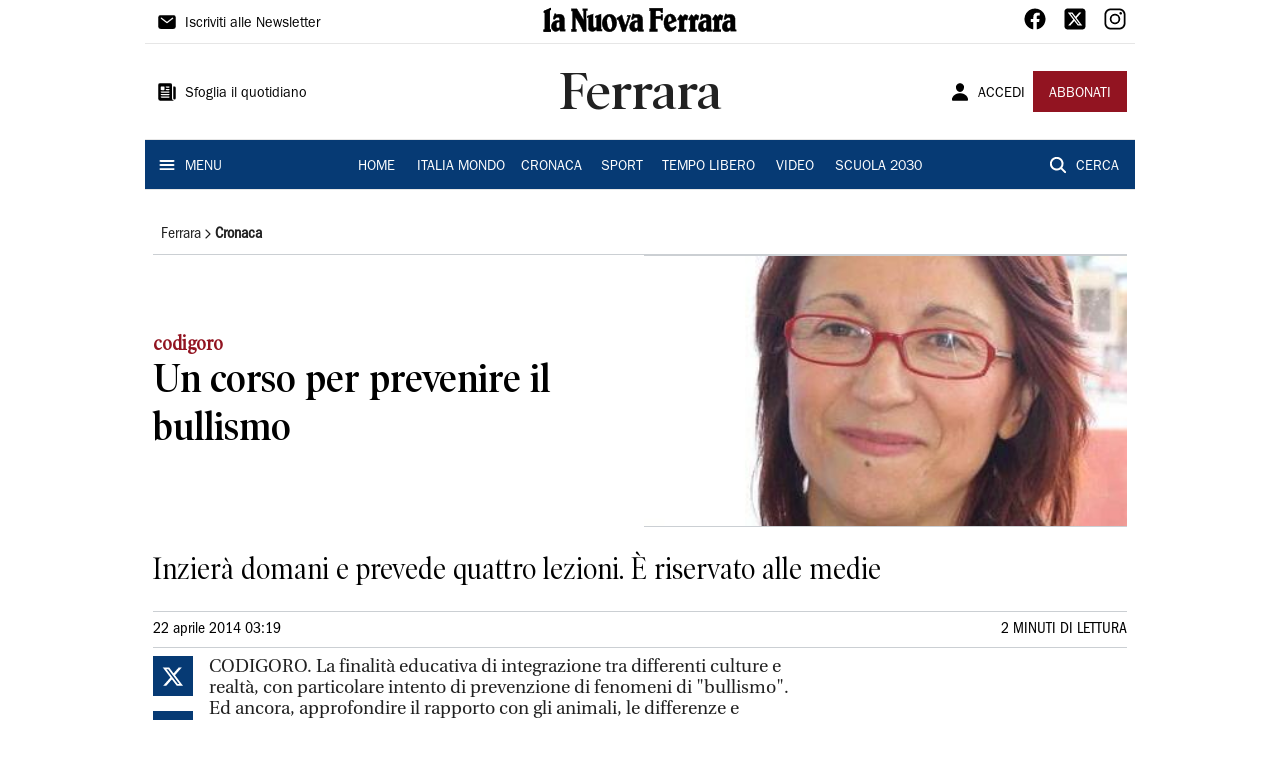

--- FILE ---
content_type: text/html; charset=utf-8
request_url: https://www.lanuovaferrara.it/ferrara/cronaca/2014/04/22/news/un-corso-per-prevenire-il-bullismo-1.9092931
body_size: 12462
content:
<!DOCTYPE html><html lang="it"><head><meta charSet="utf-8"/><title>Un corso per prevenire il bullismo  - La Nuova Ferrara</title><meta name="description" content="Inzierà domani e prevede quattro lezioni. È riservato alle medie "/><link rel="canonical" href="https://www.lanuovaferrara.it/ferrara/cronaca/2014/04/22/news/un-corso-per-prevenire-il-bullismo-1.9092931"/><meta name="viewport" content="width=device-width, initial-scale=1"/><meta name="theme-color" content="#000000"/><meta property="og:site_name" content="La Nuova Ferrara"/><meta property="og:type" content="article"/><meta property="og:title" content="Un corso per prevenire il bullismo "/><meta property="og:description" content="Inzierà domani e prevede quattro lezioni. È riservato alle medie "/><meta property="og:image" content="https://api-sites-prd.saegroup.abinsula.com/api/social/image/contentid/policy:1.9092930:1650560058/image/image.jpg"/><meta property="og:url" content="https://www.lanuovaferrara.it/ferrara/cronaca/2014/04/22/news/un-corso-per-prevenire-il-bullismo-1.9092931"/><meta name="twitter:card" content="summary_large_image"/><meta name="twitter:image" content="https://api-sites-prd.saegroup.abinsula.com/api/social/image/contentid/policy:1.9092930:1650560058/image/image.jpg"/><meta name="twitter:site" content="@nuovaferrara"/><meta name="twitter:title" content="Un corso per prevenire il bullismo  La Nuova Ferrara"/><meta name="twitter:description" content="Inzierà domani e prevede quattro lezioni. È riservato alle medie "/><meta name="twitter:url" content="https://www.lanuovaferrara.it/ferrara/cronaca/2014/04/22/news/un-corso-per-prevenire-il-bullismo-1.9092931"/><script type="application/ld+json">{"@context":"https://schema.org","@type":"Article","mainEntityOfPage":{"@type":"WebPage","@id":"https://www.lanuovaferrara.it/ferrara/cronaca/2014/04/22/news/un-corso-per-prevenire-il-bullismo-1.9092931"},"headline":"Un corso per prevenire il bullismo ","description":"Inzierà domani e prevede quattro lezioni. È riservato alle medie ","image":"https://api-sites-prd.saegroup.abinsula.com/api/social/image/contentid/policy:1.9092930:1650560058/image/image.jpg","author":{"@type":"Person","name":"Redazione La Nuova Ferrara"},"publisher":{"@type":"Organization","name":"La Nuova Ferrara","logo":{"@type":"ImageObject","url":"https://www.lanuovaferrara.it/favicon/android-chrome-192x192.png"}},"datePublished":"2014-04-22T01:19:00Z","dateModified":"2022-04-21T16:54:35Z","isAccessibleForFree":true}</script><meta name="tags" content=""/><meta name="type" content=""/><link rel="preload" as="image" imageSrcSet="https://api-sites-prd.saegroup.abinsula.com/api/media/image/contentid/policy:1.9092930:1650560058/image/image.jpg?f=detail_558&amp;h=720&amp;w=1280&amp;$p$f$h$w=d5eb06a 640w, https://api-sites-prd.saegroup.abinsula.com/api/media/image/contentid/policy:1.9092930:1650560058/image/image.jpg?f=detail_558&amp;h=720&amp;w=1280&amp;$p$f$h$w=d5eb06a 750w, https://api-sites-prd.saegroup.abinsula.com/api/media/image/contentid/policy:1.9092930:1650560058/image/image.jpg?f=detail_558&amp;h=720&amp;w=1280&amp;$p$f$h$w=d5eb06a 828w, https://api-sites-prd.saegroup.abinsula.com/api/media/image/contentid/policy:1.9092930:1650560058/image/image.jpg?f=detail_558&amp;h=720&amp;w=1280&amp;$p$f$h$w=d5eb06a 1080w, https://api-sites-prd.saegroup.abinsula.com/api/media/image/contentid/policy:1.9092930:1650560058/image/image.jpg?f=detail_558&amp;h=720&amp;w=1280&amp;$p$f$h$w=d5eb06a 1200w, https://api-sites-prd.saegroup.abinsula.com/api/media/image/contentid/policy:1.9092930:1650560058/image/image.jpg?f=detail_558&amp;h=720&amp;w=1280&amp;$p$f$h$w=d5eb06a 1920w, https://api-sites-prd.saegroup.abinsula.com/api/media/image/contentid/policy:1.9092930:1650560058/image/image.jpg?f=detail_558&amp;h=720&amp;w=1280&amp;$p$f$h$w=d5eb06a 2048w, https://api-sites-prd.saegroup.abinsula.com/api/media/image/contentid/policy:1.9092930:1650560058/image/image.jpg?f=detail_558&amp;h=720&amp;w=1280&amp;$p$f$h$w=d5eb06a 3840w" imageSizes="100vw"/><meta name="next-head-count" content="22"/><link rel="dns-prefetch" href="https://api-sites-prd.saegroup.abinsula.com"/><link rel="dns-prefetch" href="http://cdn.iubenda.com"/><link rel="preload" href="/fonts/Utopia/Utopia-Regular.otf" as="font" type="font/otf" crossorigin="anonymous"/><link rel="preload" href="/fonts/ITCFranklinGothicStd/ITCFranklinGothicStd-Book.otf" as="font" type="font/otf" crossorigin="anonymous"/><link rel="preload" href="/fonts/ITCFranklinGothicStd/ITC_Franklin_Gothic_Book_Condensed.otf" as="font" type="font/otf" crossorigin="anonymous"/><link rel="preload" href="/fonts/PoynterOldstyleDisplay/PoynterOldstyleDisplay-SemiBold.ttf" as="font" type="font/ttf" crossorigin="anonymous"/><link rel="preload" href="/fonts/PoynterOldstyleDisplay/PoynterOldstyleDisplay-NarRoman.ttf" as="font" type="font/ttf" crossorigin="anonymous"/><link rel="preload" href="/fonts/PoynterOldstyleDisplay/PoynterOldstyleDisplay-NarSemiBd.ttf" as="font" type="font/ttf" crossorigin="anonymous"/><link rel="preload" href="/fonts/PoynterOldstyleDisplay/PoynterOldstyleDisplay-NarBold.ttf" as="font" type="font/ttf" crossorigin="anonymous"/><link rel="preload" as="style" href="https://assets.evolutionadv.it/lanuovaferrara_it/lanuovaferrara_it_CLS.css"/><link rel="preload" as="style" href="/vendor/cls.css"/><meta name="theme-color" content="#063A74"/><link rel="shortcut icon" href="/favicon/favicon.ico"/><link rel="apple-touch-icon" sizes="180x180" href="/favicon/apple-touch-icon.png"/><link rel="icon" type="image/png" sizes="32x32" href="/favicon/favicon-32x32.png"/><link rel="icon" type="image/png" sizes="16x16" href="/favicon/favicon-16x16.png"/><link rel="manifest" href="/favicon/site.webmanifest"/><link rel="manifest" href="/favicon/browserconfig.xml"/><meta name="msapplication-TileColor" content="#da532c"/><meta name="theme-color" content="#ffffff"/><meta name="next-font-preconnect"/><link rel="preload" href="/_next/static/css/d012f1ba6bf572db.css" as="style"/><link rel="stylesheet" href="/_next/static/css/d012f1ba6bf572db.css" data-n-g=""/><noscript data-n-css=""></noscript><script defer="" nomodule="" src="/_next/static/chunks/polyfills-5cd94c89d3acac5f.js"></script><script defer="" src="/_next/static/chunks/c7773329.c315a112812126f7.js"></script><script defer="" src="/_next/static/chunks/7739-330e63c538651960.js"></script><script defer="" src="/_next/static/chunks/4257-41167747ae19b385.js"></script><script defer="" src="/_next/static/chunks/1264-7a70b19481011be2.js"></script><script defer="" src="/_next/static/chunks/3500.0f404e128aaf0425.js"></script><script defer="" src="/_next/static/chunks/4860.7d2b5f2493af63ea.js"></script><script defer="" src="/_next/static/chunks/8230.cac9f1adbd3a7f05.js"></script><script defer="" src="/_next/static/chunks/7525-e415a64225f7ae98.js"></script><script defer="" src="/_next/static/chunks/2349-b3aeee4d8ee2f532.js"></script><script defer="" src="/_next/static/chunks/4312-6e10f9c0fec0db01.js"></script><script defer="" src="/_next/static/chunks/9669-49abdba803541e70.js"></script><script defer="" src="/_next/static/chunks/7875-6c375dcd0a4bcd72.js"></script><script defer="" src="/_next/static/chunks/6066-a0458d85fa319e59.js"></script><script defer="" src="/_next/static/chunks/7720-e2185539e45b32ae.js"></script><script defer="" src="/_next/static/chunks/5561-ae2a92e275e51486.js"></script><script defer="" src="/_next/static/chunks/2811-0744311c6adb6f49.js"></script><script defer="" src="/_next/static/chunks/9273-e6d384fb024b5fe0.js"></script><script defer="" src="/_next/static/chunks/8136-e76778d3d5a1ce0e.js"></script><script defer="" src="/_next/static/chunks/2740-1d272f7553aa3bfa.js"></script><script defer="" src="/_next/static/chunks/5145.655b1d7617982c93.js"></script><script defer="" src="/_next/static/chunks/8547.7a242ce3a7945cde.js"></script><script src="/_next/static/chunks/webpack-043bf5446e36aa02.js" defer=""></script><script src="/_next/static/chunks/framework-9cf46cf0fe8d1146.js" defer=""></script><script src="/_next/static/chunks/main-d07e08b5bb7411a4.js" defer=""></script><script src="/_next/static/chunks/pages/_app-a7507f0ba056bcfa.js" defer=""></script><script src="/_next/static/chunks/pages/%5Bedition%5D/%5Bsection%5D/%5B...slug%5D-34822bf90ddb93ab.js" defer=""></script><script src="/_next/static/xVQQ4-hQpIVRiT_L_4oRs/_buildManifest.js" defer=""></script><script src="/_next/static/xVQQ4-hQpIVRiT_L_4oRs/_ssgManifest.js" defer=""></script><script src="/_next/static/xVQQ4-hQpIVRiT_L_4oRs/_middlewareManifest.js" defer=""></script></head><body><div id="__next"><div id="adv-Position3"></div><div id="adv-Top"></div><style data-emotion="css 4niht">.css-4niht{width:100%;margin-left:auto;box-sizing:border-box;margin-right:auto;display:block;background-color:#ffffff;}@media (min-width:990px){.css-4niht{max-width:990px;}}</style><header class="MuiContainer-root MuiContainer-maxWidthLg MuiContainer-disableGutters css-4niht"><h1 style="margin:0;height:1px;width:1px;position:absolute;clip:rect(0,0,0,0);overflow:hidden">La Nuova Ferrara</h1><style data-emotion="css gmrggp">.css-gmrggp{display:-webkit-box;display:-webkit-flex;display:-ms-flexbox;display:flex;-webkit-flex-direction:row;-ms-flex-direction:row;flex-direction:row;-webkit-align-items:center;-webkit-box-align:center;-ms-flex-align:center;align-items:center;border-bottom:1px solid;border-color:#e6e6e6;-webkit-box-flex-wrap:wrap;-webkit-flex-wrap:wrap;-ms-flex-wrap:wrap;flex-wrap:wrap;height:44px;padding-left:8px;padding-right:8px;}</style><div class="MuiStack-root css-gmrggp"><style data-emotion="css dintrd">.css-dintrd{width:25%;-webkit-box-pack:start;-ms-flex-pack:start;-webkit-justify-content:flex-start;justify-content:flex-start;-webkit-align-items:center;-webkit-box-align:center;-ms-flex-align:center;align-items:center;display:-webkit-box;display:-webkit-flex;display:-ms-flexbox;display:flex;}</style><div class="MuiBox-root css-dintrd"><style data-emotion="css os8vzk">.css-os8vzk{font-family:ITCFranklinGothicStd-Book,Franklin_Gothic_Book,PoynterOldstyleDisplay-SemiBold,PoynterOldstyleDisplay-NarSemiBd,PoynterOldstyleDisplay-NarRoman,PoynterOldstyleDisplay-NarBold,Utopia-Regular;font-weight:500;font-size:0.875rem;line-height:1.75;text-transform:uppercase;min-width:64px;padding:6px 8px;border-radius:4px;-webkit-transition:background-color 250ms cubic-bezier(0.4, 0, 0.2, 1) 0ms,box-shadow 250ms cubic-bezier(0.4, 0, 0.2, 1) 0ms,border-color 250ms cubic-bezier(0.4, 0, 0.2, 1) 0ms,color 250ms cubic-bezier(0.4, 0, 0.2, 1) 0ms;transition:background-color 250ms cubic-bezier(0.4, 0, 0.2, 1) 0ms,box-shadow 250ms cubic-bezier(0.4, 0, 0.2, 1) 0ms,border-color 250ms cubic-bezier(0.4, 0, 0.2, 1) 0ms,color 250ms cubic-bezier(0.4, 0, 0.2, 1) 0ms;color:#000000;box-shadow:none;font-family:ITCFranklinGothicStd-Book;border-radius:0;}.css-os8vzk:hover{-webkit-text-decoration:none;text-decoration:none;background-color:rgba(0, 0, 0, 0.04);}@media (hover: none){.css-os8vzk:hover{background-color:transparent;}}.css-os8vzk.Mui-disabled{color:rgba(0, 0, 0, 0.26);}.css-os8vzk:hover{box-shadow:none;}.css-os8vzk.Mui-focusVisible{box-shadow:none;}.css-os8vzk:active{box-shadow:none;}.css-os8vzk.Mui-disabled{box-shadow:none;}</style><style data-emotion="css cwwmzq">.css-cwwmzq{display:-webkit-inline-box;display:-webkit-inline-flex;display:-ms-inline-flexbox;display:inline-flex;-webkit-align-items:center;-webkit-box-align:center;-ms-flex-align:center;align-items:center;-webkit-box-pack:center;-ms-flex-pack:center;-webkit-justify-content:center;justify-content:center;position:relative;box-sizing:border-box;-webkit-tap-highlight-color:transparent;background-color:transparent;outline:0;border:0;margin:0;border-radius:0;padding:0;cursor:pointer;-webkit-user-select:none;-moz-user-select:none;-ms-user-select:none;user-select:none;vertical-align:middle;-moz-appearance:none;-webkit-appearance:none;-webkit-text-decoration:none;text-decoration:none;color:inherit;font-family:ITCFranklinGothicStd-Book,Franklin_Gothic_Book,PoynterOldstyleDisplay-SemiBold,PoynterOldstyleDisplay-NarSemiBd,PoynterOldstyleDisplay-NarRoman,PoynterOldstyleDisplay-NarBold,Utopia-Regular;font-weight:500;font-size:0.875rem;line-height:1.75;text-transform:uppercase;min-width:64px;padding:6px 8px;border-radius:4px;-webkit-transition:background-color 250ms cubic-bezier(0.4, 0, 0.2, 1) 0ms,box-shadow 250ms cubic-bezier(0.4, 0, 0.2, 1) 0ms,border-color 250ms cubic-bezier(0.4, 0, 0.2, 1) 0ms,color 250ms cubic-bezier(0.4, 0, 0.2, 1) 0ms;transition:background-color 250ms cubic-bezier(0.4, 0, 0.2, 1) 0ms,box-shadow 250ms cubic-bezier(0.4, 0, 0.2, 1) 0ms,border-color 250ms cubic-bezier(0.4, 0, 0.2, 1) 0ms,color 250ms cubic-bezier(0.4, 0, 0.2, 1) 0ms;color:#000000;box-shadow:none;font-family:ITCFranklinGothicStd-Book;border-radius:0;}.css-cwwmzq::-moz-focus-inner{border-style:none;}.css-cwwmzq.Mui-disabled{pointer-events:none;cursor:default;}@media print{.css-cwwmzq{-webkit-print-color-adjust:exact;color-adjust:exact;}}.css-cwwmzq:hover{-webkit-text-decoration:none;text-decoration:none;background-color:rgba(0, 0, 0, 0.04);}@media (hover: none){.css-cwwmzq:hover{background-color:transparent;}}.css-cwwmzq.Mui-disabled{color:rgba(0, 0, 0, 0.26);}.css-cwwmzq:hover{box-shadow:none;}.css-cwwmzq.Mui-focusVisible{box-shadow:none;}.css-cwwmzq:active{box-shadow:none;}.css-cwwmzq.Mui-disabled{box-shadow:none;}</style><button class="MuiButtonBase-root MuiButton-root MuiButton-text MuiButton-textBlack MuiButton-sizeMedium MuiButton-textSizeMedium MuiButton-disableElevation MuiButton-root MuiButton-text MuiButton-textBlack MuiButton-sizeMedium MuiButton-textSizeMedium MuiButton-disableElevation css-cwwmzq" tabindex="0" type="button"><style data-emotion="css 1l6c7y9">.css-1l6c7y9{display:inherit;margin-right:8px;margin-left:-4px;}.css-1l6c7y9>*:nth-of-type(1){font-size:20px;}</style><span class="MuiButton-startIcon MuiButton-iconSizeMedium css-1l6c7y9"><svg stroke="currentColor" fill="currentColor" stroke-width="0" viewBox="0 0 512 512" height="1em" width="1em" xmlns="http://www.w3.org/2000/svg"><path d="M424 80H88a56.06 56.06 0 00-56 56v240a56.06 56.06 0 0056 56h336a56.06 56.06 0 0056-56V136a56.06 56.06 0 00-56-56zm-14.18 92.63l-144 112a16 16 0 01-19.64 0l-144-112a16 16 0 1119.64-25.26L256 251.73l134.18-104.36a16 16 0 0119.64 25.26z"></path></svg></span><style data-emotion="css 4md08z">.css-4md08z{margin:0;font-family:ITCFranklinGothicStd-Book,Franklin_Gothic_Book,PoynterOldstyleDisplay-SemiBold,PoynterOldstyleDisplay-NarSemiBd,PoynterOldstyleDisplay-NarRoman,PoynterOldstyleDisplay-NarBold,Utopia-Regular;font-weight:500;font-size:0.875rem;line-height:1.75;text-transform:uppercase;font-family:PoynterOldstyleDisplay-NarRoman;margin-bottom:0px;margin-top:5px;font-family:ITCFranklinGothicStd-Book;text-transform:none;-webkit-text-decoration:none;text-decoration:none;}</style><a class="MuiTypography-root MuiTypography-button css-4md08z" href="https://paywall-crm-prd.saegroup.abinsula.com/la-nuova-ferrara/newsletters">Iscriviti alle Newsletter</a></button></div><style data-emotion="css o0q02a">.css-o0q02a{width:50%;-webkit-box-pack:center;-ms-flex-pack:center;-webkit-justify-content:center;justify-content:center;-webkit-align-items:center;-webkit-box-align:center;-ms-flex-align:center;align-items:center;display:-webkit-box;display:-webkit-flex;display:-ms-flexbox;display:flex;}</style><div class="MuiBox-root css-o0q02a"><a style="text-decoration:none" href="https://www.lanuovaferrara.it" target="_self"></a></div><style data-emotion="css 1axztkq">.css-1axztkq{width:25%;-webkit-box-pack:end;-ms-flex-pack:end;-webkit-justify-content:flex-end;justify-content:flex-end;-webkit-align-items:center;-webkit-box-align:center;-ms-flex-align:center;align-items:center;display:-webkit-box;display:-webkit-flex;display:-ms-flexbox;display:flex;}</style><div class="MuiBox-root css-1axztkq"><style data-emotion="css 1t62lt9">.css-1t62lt9{display:-webkit-box;display:-webkit-flex;display:-ms-flexbox;display:flex;-webkit-flex-direction:row;-ms-flex-direction:row;flex-direction:row;}.css-1t62lt9>:not(style)+:not(style){margin:0;margin-left:16px;}</style><div class="MuiStack-root css-1t62lt9"><a style="text-decoration:none" href="https://www.facebook.com/lanuovaferrara" target="_self"><svg stroke="currentColor" fill="currentColor" stroke-width="0" viewBox="0 0 512 512" color="black" font-size="24" style="color:black" height="1em" width="1em" xmlns="http://www.w3.org/2000/svg"><path fill-rule="evenodd" d="M480 257.35c0-123.7-100.3-224-224-224s-224 100.3-224 224c0 111.8 81.9 204.47 189 221.29V322.12h-56.89v-64.77H221V208c0-56.13 33.45-87.16 84.61-87.16 24.51 0 50.15 4.38 50.15 4.38v55.13H327.5c-27.81 0-36.51 17.26-36.51 35v42h62.12l-9.92 64.77H291v156.54c107.1-16.81 189-109.48 189-221.31z"></path></svg></a><a style="text-decoration:none" href="https://twitter.com/nuovaferrara" target="_self"><svg stroke="currentColor" fill="currentColor" stroke-width="0" viewBox="0 0 448 512" color="black" font-size="24" style="color:black" height="1em" width="1em" xmlns="http://www.w3.org/2000/svg"><path d="M64 32C28.7 32 0 60.7 0 96V416c0 35.3 28.7 64 64 64H384c35.3 0 64-28.7 64-64V96c0-35.3-28.7-64-64-64H64zm297.1 84L257.3 234.6 379.4 396H283.8L209 298.1 123.3 396H75.8l111-126.9L69.7 116h98l67.7 89.5L313.6 116h47.5zM323.3 367.6L153.4 142.9H125.1L296.9 367.6h26.3z"></path></svg></a><a style="text-decoration:none" href="/" target="_self"><svg stroke="currentColor" fill="currentColor" stroke-width="0" viewBox="0 0 512 512" color="black" font-size="24" style="color:black" height="1em" width="1em" xmlns="http://www.w3.org/2000/svg"><path d="M349.33 69.33a93.62 93.62 0 0193.34 93.34v186.66a93.62 93.62 0 01-93.34 93.34H162.67a93.62 93.62 0 01-93.34-93.34V162.67a93.62 93.62 0 0193.34-93.34h186.66m0-37.33H162.67C90.8 32 32 90.8 32 162.67v186.66C32 421.2 90.8 480 162.67 480h186.66C421.2 480 480 421.2 480 349.33V162.67C480 90.8 421.2 32 349.33 32z"></path><path d="M377.33 162.67a28 28 0 1128-28 27.94 27.94 0 01-28 28zM256 181.33A74.67 74.67 0 11181.33 256 74.75 74.75 0 01256 181.33m0-37.33a112 112 0 10112 112 112 112 0 00-112-112z"></path></svg></a></div></div></div><style data-emotion="css kk4ivl">.css-kk4ivl{display:-webkit-box;display:-webkit-flex;display:-ms-flexbox;display:flex;-webkit-flex-direction:row;-ms-flex-direction:row;flex-direction:row;-webkit-align-items:center;-webkit-box-align:center;-ms-flex-align:center;align-items:center;border-bottom:1px solid;border-color:#e6e6e6;height:96px;padding-left:8px;padding-right:8px;}</style><div class="MuiStack-root css-kk4ivl"><div class="MuiBox-root css-dintrd"><button class="MuiButtonBase-root MuiButton-root MuiButton-text MuiButton-textBlack MuiButton-sizeMedium MuiButton-textSizeMedium MuiButton-disableElevation MuiButton-root MuiButton-text MuiButton-textBlack MuiButton-sizeMedium MuiButton-textSizeMedium MuiButton-disableElevation css-cwwmzq" tabindex="0" type="button"><span class="MuiButton-startIcon MuiButton-iconSizeMedium css-1l6c7y9"><svg stroke="currentColor" fill="currentColor" stroke-width="0" viewBox="0 0 512 512" height="1em" width="1em" xmlns="http://www.w3.org/2000/svg"><path d="M439.91 112h-23.82a.09.09 0 00-.09.09V416a32 32 0 0032 32 32 32 0 0032-32V152.09A40.09 40.09 0 00439.91 112z"></path><path d="M384 416V72a40 40 0 00-40-40H72a40 40 0 00-40 40v352a56 56 0 0056 56h342.85a1.14 1.14 0 001.15-1.15 1.14 1.14 0 00-.85-1.1A64.11 64.11 0 01384 416zM96 128a16 16 0 0116-16h64a16 16 0 0116 16v64a16 16 0 01-16 16h-64a16 16 0 01-16-16zm208 272H112.45c-8.61 0-16-6.62-16.43-15.23A16 16 0 01112 368h191.55c8.61 0 16 6.62 16.43 15.23A16 16 0 01304 400zm0-64H112.45c-8.61 0-16-6.62-16.43-15.23A16 16 0 01112 304h191.55c8.61 0 16 6.62 16.43 15.23A16 16 0 01304 336zm0-64H112.45c-8.61 0-16-6.62-16.43-15.23A16 16 0 01112 240h191.55c8.61 0 16 6.62 16.43 15.23A16 16 0 01304 272zm0-64h-63.55c-8.61 0-16-6.62-16.43-15.23A16 16 0 01240 176h63.55c8.61 0 16 6.62 16.43 15.23A16 16 0 01304 208zm0-64h-63.55c-8.61 0-16-6.62-16.43-15.23A16 16 0 01240 112h63.55c8.61 0 16 6.62 16.43 15.23A16 16 0 01304 144z"></path></svg></span><a class="MuiTypography-root MuiTypography-button css-4md08z" href="https://webreader-prd.saegroup.abinsula.com/LNF">Sfoglia il quotidiano</a></button></div><div class="MuiBox-root css-o0q02a"><style data-emotion="css h5w9af">.css-h5w9af{margin:0;font-size:2.0625rem;detail:43px;font-family:ITCFranklinGothicStd-Book,Franklin_Gothic_Book,PoynterOldstyleDisplay-SemiBold,PoynterOldstyleDisplay-NarSemiBd,PoynterOldstyleDisplay-NarRoman,PoynterOldstyleDisplay-NarBold,Utopia-Regular;font-weight:400;line-height:1.167;font-family:PoynterOldstyleDisplay-NarRoman;font-family:PoynterOldstyleDisplay-SemiBold;}@media (min-width:600px){.css-h5w9af{font-size:2.7849rem;}}@media (min-width:900px){.css-h5w9af{font-size:2.9991rem;}}@media (min-width:990px){.css-h5w9af{font-size:3.2134rem;}}</style><h3 class="MuiTypography-root MuiTypography-h3 css-h5w9af">Ferrara</h3></div><div class="MuiBox-root css-1axztkq"><style data-emotion="css 1ialerq">.css-1ialerq{display:-webkit-box;display:-webkit-flex;display:-ms-flexbox;display:flex;-webkit-flex-direction:row;-ms-flex-direction:row;flex-direction:row;-webkit-align-items:center;-webkit-box-align:center;-ms-flex-align:center;align-items:center;-webkit-box-pack:justify;-webkit-justify-content:space-between;justify-content:space-between;}</style><div class="MuiStack-root css-1ialerq"><button class="MuiButtonBase-root MuiButton-root MuiButton-text MuiButton-textBlack MuiButton-sizeMedium MuiButton-textSizeMedium MuiButton-disableElevation MuiButton-root MuiButton-text MuiButton-textBlack MuiButton-sizeMedium MuiButton-textSizeMedium MuiButton-disableElevation css-cwwmzq" tabindex="0" type="button"><span class="MuiButton-startIcon MuiButton-iconSizeMedium css-1l6c7y9"><svg stroke="currentColor" fill="currentColor" stroke-width="0" viewBox="0 0 512 512" height="1em" width="1em" xmlns="http://www.w3.org/2000/svg"><path d="M332.64 64.58C313.18 43.57 286 32 256 32c-30.16 0-57.43 11.5-76.8 32.38-19.58 21.11-29.12 49.8-26.88 80.78C156.76 206.28 203.27 256 256 256s99.16-49.71 103.67-110.82c2.27-30.7-7.33-59.33-27.03-80.6zM432 480H80a31 31 0 01-24.2-11.13c-6.5-7.77-9.12-18.38-7.18-29.11C57.06 392.94 83.4 353.61 124.8 326c36.78-24.51 83.37-38 131.2-38s94.42 13.5 131.2 38c41.4 27.6 67.74 66.93 76.18 113.75 1.94 10.73-.68 21.34-7.18 29.11A31 31 0 01432 480z"></path></svg></span><a class="MuiTypography-root MuiTypography-button css-4md08z" href="/api/auth/login?returnTo=/ferrara/cronaca/2014/04/22/news/un-corso-per-prevenire-il-bullismo-1.9092931">ACCEDI</a></button><style data-emotion="css 1ab13xs">.css-1ab13xs{font-family:ITCFranklinGothicStd-Book,Franklin_Gothic_Book,PoynterOldstyleDisplay-SemiBold,PoynterOldstyleDisplay-NarSemiBd,PoynterOldstyleDisplay-NarRoman,PoynterOldstyleDisplay-NarBold,Utopia-Regular;font-weight:500;font-size:0.875rem;line-height:1.75;text-transform:uppercase;min-width:64px;padding:6px 16px;border-radius:4px;-webkit-transition:background-color 250ms cubic-bezier(0.4, 0, 0.2, 1) 0ms,box-shadow 250ms cubic-bezier(0.4, 0, 0.2, 1) 0ms,border-color 250ms cubic-bezier(0.4, 0, 0.2, 1) 0ms,color 250ms cubic-bezier(0.4, 0, 0.2, 1) 0ms;transition:background-color 250ms cubic-bezier(0.4, 0, 0.2, 1) 0ms,box-shadow 250ms cubic-bezier(0.4, 0, 0.2, 1) 0ms,border-color 250ms cubic-bezier(0.4, 0, 0.2, 1) 0ms,color 250ms cubic-bezier(0.4, 0, 0.2, 1) 0ms;color:#fff;background-color:#921421;box-shadow:0px 3px 1px -2px rgba(0,0,0,0.2),0px 2px 2px 0px rgba(0,0,0,0.14),0px 1px 5px 0px rgba(0,0,0,0.12);box-shadow:none;font-family:ITCFranklinGothicStd-Book;border-radius:0;}.css-1ab13xs:hover{-webkit-text-decoration:none;text-decoration:none;background-color:rgb(102, 14, 23);box-shadow:0px 2px 4px -1px rgba(0,0,0,0.2),0px 4px 5px 0px rgba(0,0,0,0.14),0px 1px 10px 0px rgba(0,0,0,0.12);}@media (hover: none){.css-1ab13xs:hover{background-color:#921421;}}.css-1ab13xs:active{box-shadow:0px 5px 5px -3px rgba(0,0,0,0.2),0px 8px 10px 1px rgba(0,0,0,0.14),0px 3px 14px 2px rgba(0,0,0,0.12);}.css-1ab13xs.Mui-focusVisible{box-shadow:0px 3px 5px -1px rgba(0,0,0,0.2),0px 6px 10px 0px rgba(0,0,0,0.14),0px 1px 18px 0px rgba(0,0,0,0.12);}.css-1ab13xs.Mui-disabled{color:rgba(0, 0, 0, 0.26);box-shadow:none;background-color:rgba(0, 0, 0, 0.12);}.css-1ab13xs:hover{box-shadow:none;}.css-1ab13xs.Mui-focusVisible{box-shadow:none;}.css-1ab13xs:active{box-shadow:none;}.css-1ab13xs.Mui-disabled{box-shadow:none;}</style><style data-emotion="css 8iu28r">.css-8iu28r{display:-webkit-inline-box;display:-webkit-inline-flex;display:-ms-inline-flexbox;display:inline-flex;-webkit-align-items:center;-webkit-box-align:center;-ms-flex-align:center;align-items:center;-webkit-box-pack:center;-ms-flex-pack:center;-webkit-justify-content:center;justify-content:center;position:relative;box-sizing:border-box;-webkit-tap-highlight-color:transparent;background-color:transparent;outline:0;border:0;margin:0;border-radius:0;padding:0;cursor:pointer;-webkit-user-select:none;-moz-user-select:none;-ms-user-select:none;user-select:none;vertical-align:middle;-moz-appearance:none;-webkit-appearance:none;-webkit-text-decoration:none;text-decoration:none;color:inherit;font-family:ITCFranklinGothicStd-Book,Franklin_Gothic_Book,PoynterOldstyleDisplay-SemiBold,PoynterOldstyleDisplay-NarSemiBd,PoynterOldstyleDisplay-NarRoman,PoynterOldstyleDisplay-NarBold,Utopia-Regular;font-weight:500;font-size:0.875rem;line-height:1.75;text-transform:uppercase;min-width:64px;padding:6px 16px;border-radius:4px;-webkit-transition:background-color 250ms cubic-bezier(0.4, 0, 0.2, 1) 0ms,box-shadow 250ms cubic-bezier(0.4, 0, 0.2, 1) 0ms,border-color 250ms cubic-bezier(0.4, 0, 0.2, 1) 0ms,color 250ms cubic-bezier(0.4, 0, 0.2, 1) 0ms;transition:background-color 250ms cubic-bezier(0.4, 0, 0.2, 1) 0ms,box-shadow 250ms cubic-bezier(0.4, 0, 0.2, 1) 0ms,border-color 250ms cubic-bezier(0.4, 0, 0.2, 1) 0ms,color 250ms cubic-bezier(0.4, 0, 0.2, 1) 0ms;color:#fff;background-color:#921421;box-shadow:0px 3px 1px -2px rgba(0,0,0,0.2),0px 2px 2px 0px rgba(0,0,0,0.14),0px 1px 5px 0px rgba(0,0,0,0.12);box-shadow:none;font-family:ITCFranklinGothicStd-Book;border-radius:0;}.css-8iu28r::-moz-focus-inner{border-style:none;}.css-8iu28r.Mui-disabled{pointer-events:none;cursor:default;}@media print{.css-8iu28r{-webkit-print-color-adjust:exact;color-adjust:exact;}}.css-8iu28r:hover{-webkit-text-decoration:none;text-decoration:none;background-color:rgb(102, 14, 23);box-shadow:0px 2px 4px -1px rgba(0,0,0,0.2),0px 4px 5px 0px rgba(0,0,0,0.14),0px 1px 10px 0px rgba(0,0,0,0.12);}@media (hover: none){.css-8iu28r:hover{background-color:#921421;}}.css-8iu28r:active{box-shadow:0px 5px 5px -3px rgba(0,0,0,0.2),0px 8px 10px 1px rgba(0,0,0,0.14),0px 3px 14px 2px rgba(0,0,0,0.12);}.css-8iu28r.Mui-focusVisible{box-shadow:0px 3px 5px -1px rgba(0,0,0,0.2),0px 6px 10px 0px rgba(0,0,0,0.14),0px 1px 18px 0px rgba(0,0,0,0.12);}.css-8iu28r.Mui-disabled{color:rgba(0, 0, 0, 0.26);box-shadow:none;background-color:rgba(0, 0, 0, 0.12);}.css-8iu28r:hover{box-shadow:none;}.css-8iu28r.Mui-focusVisible{box-shadow:none;}.css-8iu28r:active{box-shadow:none;}.css-8iu28r.Mui-disabled{box-shadow:none;}</style><button class="MuiButtonBase-root MuiButton-root MuiButton-contained MuiButton-containedSecondary MuiButton-sizeMedium MuiButton-containedSizeMedium MuiButton-disableElevation MuiButton-root MuiButton-contained MuiButton-containedSecondary MuiButton-sizeMedium MuiButton-containedSizeMedium MuiButton-disableElevation css-8iu28r" tabindex="0" type="button"><a class="MuiTypography-root MuiTypography-button css-4md08z" href="https://paywall-crm-prd.saegroup.abinsula.com/la-nuova-ferrara/abbonamenti">ABBONATI</a></button></div></div></div><style data-emotion="css 131k5dz">.css-131k5dz{display:-webkit-box;display:-webkit-flex;display:-ms-flexbox;display:flex;-webkit-flex-direction:row;-ms-flex-direction:row;flex-direction:row;-webkit-box-pack:justify;-webkit-justify-content:space-between;justify-content:space-between;-webkit-align-items:center;-webkit-box-align:center;-ms-flex-align:center;align-items:center;border-bottom:1px solid;border-color:#e6e6e6;background-color:#063A74;padding:8px;padding-top:4px;padding-bottom:4px;}</style><nav class="MuiStack-root css-131k5dz"><style data-emotion="css mjijkf">.css-mjijkf{font-family:ITCFranklinGothicStd-Book,Franklin_Gothic_Book,PoynterOldstyleDisplay-SemiBold,PoynterOldstyleDisplay-NarSemiBd,PoynterOldstyleDisplay-NarRoman,PoynterOldstyleDisplay-NarBold,Utopia-Regular;font-weight:500;font-size:0.875rem;line-height:1.75;text-transform:uppercase;min-width:64px;padding:6px 8px;border-radius:4px;-webkit-transition:background-color 250ms cubic-bezier(0.4, 0, 0.2, 1) 0ms,box-shadow 250ms cubic-bezier(0.4, 0, 0.2, 1) 0ms,border-color 250ms cubic-bezier(0.4, 0, 0.2, 1) 0ms,color 250ms cubic-bezier(0.4, 0, 0.2, 1) 0ms;transition:background-color 250ms cubic-bezier(0.4, 0, 0.2, 1) 0ms,box-shadow 250ms cubic-bezier(0.4, 0, 0.2, 1) 0ms,border-color 250ms cubic-bezier(0.4, 0, 0.2, 1) 0ms,color 250ms cubic-bezier(0.4, 0, 0.2, 1) 0ms;color:#ffffff;box-shadow:none;font-family:ITCFranklinGothicStd-Book;border-radius:0;}.css-mjijkf:hover{-webkit-text-decoration:none;text-decoration:none;background-color:rgba(255, 255, 255, 0.04);}@media (hover: none){.css-mjijkf:hover{background-color:transparent;}}.css-mjijkf.Mui-disabled{color:rgba(0, 0, 0, 0.26);}.css-mjijkf:hover{box-shadow:none;}.css-mjijkf.Mui-focusVisible{box-shadow:none;}.css-mjijkf:active{box-shadow:none;}.css-mjijkf.Mui-disabled{box-shadow:none;}</style><style data-emotion="css 1vmsc13">.css-1vmsc13{display:-webkit-inline-box;display:-webkit-inline-flex;display:-ms-inline-flexbox;display:inline-flex;-webkit-align-items:center;-webkit-box-align:center;-ms-flex-align:center;align-items:center;-webkit-box-pack:center;-ms-flex-pack:center;-webkit-justify-content:center;justify-content:center;position:relative;box-sizing:border-box;-webkit-tap-highlight-color:transparent;background-color:transparent;outline:0;border:0;margin:0;border-radius:0;padding:0;cursor:pointer;-webkit-user-select:none;-moz-user-select:none;-ms-user-select:none;user-select:none;vertical-align:middle;-moz-appearance:none;-webkit-appearance:none;-webkit-text-decoration:none;text-decoration:none;color:inherit;font-family:ITCFranklinGothicStd-Book,Franklin_Gothic_Book,PoynterOldstyleDisplay-SemiBold,PoynterOldstyleDisplay-NarSemiBd,PoynterOldstyleDisplay-NarRoman,PoynterOldstyleDisplay-NarBold,Utopia-Regular;font-weight:500;font-size:0.875rem;line-height:1.75;text-transform:uppercase;min-width:64px;padding:6px 8px;border-radius:4px;-webkit-transition:background-color 250ms cubic-bezier(0.4, 0, 0.2, 1) 0ms,box-shadow 250ms cubic-bezier(0.4, 0, 0.2, 1) 0ms,border-color 250ms cubic-bezier(0.4, 0, 0.2, 1) 0ms,color 250ms cubic-bezier(0.4, 0, 0.2, 1) 0ms;transition:background-color 250ms cubic-bezier(0.4, 0, 0.2, 1) 0ms,box-shadow 250ms cubic-bezier(0.4, 0, 0.2, 1) 0ms,border-color 250ms cubic-bezier(0.4, 0, 0.2, 1) 0ms,color 250ms cubic-bezier(0.4, 0, 0.2, 1) 0ms;color:#ffffff;box-shadow:none;font-family:ITCFranklinGothicStd-Book;border-radius:0;}.css-1vmsc13::-moz-focus-inner{border-style:none;}.css-1vmsc13.Mui-disabled{pointer-events:none;cursor:default;}@media print{.css-1vmsc13{-webkit-print-color-adjust:exact;color-adjust:exact;}}.css-1vmsc13:hover{-webkit-text-decoration:none;text-decoration:none;background-color:rgba(255, 255, 255, 0.04);}@media (hover: none){.css-1vmsc13:hover{background-color:transparent;}}.css-1vmsc13.Mui-disabled{color:rgba(0, 0, 0, 0.26);}.css-1vmsc13:hover{box-shadow:none;}.css-1vmsc13.Mui-focusVisible{box-shadow:none;}.css-1vmsc13:active{box-shadow:none;}.css-1vmsc13.Mui-disabled{box-shadow:none;}</style><button class="MuiButtonBase-root MuiButton-root MuiButton-text MuiButton-textWhite MuiButton-sizeMedium MuiButton-textSizeMedium MuiButton-disableElevation MuiButton-root MuiButton-text MuiButton-textWhite MuiButton-sizeMedium MuiButton-textSizeMedium MuiButton-disableElevation css-1vmsc13" tabindex="0" type="button"><span class="MuiButton-startIcon MuiButton-iconSizeMedium css-1l6c7y9"><svg stroke="currentColor" fill="currentColor" stroke-width="0" viewBox="0 0 512 512" height="1em" width="1em" xmlns="http://www.w3.org/2000/svg"><path fill="none" stroke-linecap="round" stroke-miterlimit="10" stroke-width="48" d="M88 152h336M88 256h336M88 360h336"></path></svg></span><style data-emotion="css jihdyu">.css-jihdyu{margin:0;font-family:ITCFranklinGothicStd-Book,Franklin_Gothic_Book,PoynterOldstyleDisplay-SemiBold,PoynterOldstyleDisplay-NarSemiBd,PoynterOldstyleDisplay-NarRoman,PoynterOldstyleDisplay-NarBold,Utopia-Regular;font-weight:500;font-size:0.875rem;line-height:1.75;text-transform:uppercase;font-family:PoynterOldstyleDisplay-NarRoman;margin-bottom:0px;margin-top:5px;font-family:ITCFranklinGothicStd-Book;text-transform:none;}</style><span class="MuiTypography-root MuiTypography-button css-jihdyu">MENU</span></button><style data-emotion="css dk2d2">.css-dk2d2{-webkit-box-flex:1;-webkit-flex-grow:1;-ms-flex-positive:1;flex-grow:1;display:-webkit-box;display:-webkit-flex;display:-ms-flexbox;display:flex;-webkit-box-flex-wrap:wrap;-webkit-flex-wrap:wrap;-ms-flex-wrap:wrap;flex-wrap:wrap;-webkit-box-pack:center;-ms-flex-pack:center;-webkit-justify-content:center;justify-content:center;}</style><div class="MuiBox-root css-dk2d2"><button class="MuiButtonBase-root MuiButton-root MuiButton-text MuiButton-textWhite MuiButton-sizeMedium MuiButton-textSizeMedium MuiButton-disableElevation MuiButton-root MuiButton-text MuiButton-textWhite MuiButton-sizeMedium MuiButton-textSizeMedium MuiButton-disableElevation css-1vmsc13" tabindex="0" type="button"><a class="MuiTypography-root MuiTypography-button css-4md08z" href="/">HOME</a></button><button class="MuiButtonBase-root MuiButton-root MuiButton-text MuiButton-textWhite MuiButton-sizeMedium MuiButton-textSizeMedium MuiButton-disableElevation MuiButton-root MuiButton-text MuiButton-textWhite MuiButton-sizeMedium MuiButton-textSizeMedium MuiButton-disableElevation css-1vmsc13" tabindex="0" type="button"><a class="MuiTypography-root MuiTypography-button css-4md08z" href="/italia-mondo">ITALIA MONDO</a></button><button class="MuiButtonBase-root MuiButton-root MuiButton-text MuiButton-textWhite MuiButton-sizeMedium MuiButton-textSizeMedium MuiButton-disableElevation MuiButton-root MuiButton-text MuiButton-textWhite MuiButton-sizeMedium MuiButton-textSizeMedium MuiButton-disableElevation css-1vmsc13" tabindex="0" type="button"><a class="MuiTypography-root MuiTypography-button css-4md08z" href="/ferrara/cronaca">CRONACA</a></button><button class="MuiButtonBase-root MuiButton-root MuiButton-text MuiButton-textWhite MuiButton-sizeMedium MuiButton-textSizeMedium MuiButton-disableElevation MuiButton-root MuiButton-text MuiButton-textWhite MuiButton-sizeMedium MuiButton-textSizeMedium MuiButton-disableElevation css-1vmsc13" tabindex="0" type="button"><a class="MuiTypography-root MuiTypography-button css-4md08z" href="/sport">SPORT</a></button><button class="MuiButtonBase-root MuiButton-root MuiButton-text MuiButton-textWhite MuiButton-sizeMedium MuiButton-textSizeMedium MuiButton-disableElevation MuiButton-root MuiButton-text MuiButton-textWhite MuiButton-sizeMedium MuiButton-textSizeMedium MuiButton-disableElevation css-1vmsc13" tabindex="0" type="button"><a class="MuiTypography-root MuiTypography-button css-4md08z" href="/tempo-libero">TEMPO LIBERO</a></button><button class="MuiButtonBase-root MuiButton-root MuiButton-text MuiButton-textWhite MuiButton-sizeMedium MuiButton-textSizeMedium MuiButton-disableElevation MuiButton-root MuiButton-text MuiButton-textWhite MuiButton-sizeMedium MuiButton-textSizeMedium MuiButton-disableElevation css-1vmsc13" tabindex="0" type="button"><a class="MuiTypography-root MuiTypography-button css-4md08z" href="/video">VIDEO</a></button><button class="MuiButtonBase-root MuiButton-root MuiButton-text MuiButton-textWhite MuiButton-sizeMedium MuiButton-textSizeMedium MuiButton-disableElevation MuiButton-root MuiButton-text MuiButton-textWhite MuiButton-sizeMedium MuiButton-textSizeMedium MuiButton-disableElevation css-1vmsc13" tabindex="0" type="button"><a class="MuiTypography-root MuiTypography-button css-4md08z" href="/speciale/speciale-scuola">SCUOLA 2030</a></button></div><button class="MuiButtonBase-root MuiButton-root MuiButton-text MuiButton-textWhite MuiButton-sizeMedium MuiButton-textSizeMedium MuiButton-disableElevation MuiButton-root MuiButton-text MuiButton-textWhite MuiButton-sizeMedium MuiButton-textSizeMedium MuiButton-disableElevation css-1vmsc13" tabindex="0" type="button"><span class="MuiButton-startIcon MuiButton-iconSizeMedium css-1l6c7y9"><svg stroke="currentColor" fill="currentColor" stroke-width="0" viewBox="0 0 512 512" height="1em" width="1em" xmlns="http://www.w3.org/2000/svg"><path d="M456.69 421.39L362.6 327.3a173.81 173.81 0 0034.84-104.58C397.44 126.38 319.06 48 222.72 48S48 126.38 48 222.72s78.38 174.72 174.72 174.72A173.81 173.81 0 00327.3 362.6l94.09 94.09a25 25 0 0035.3-35.3zM97.92 222.72a124.8 124.8 0 11124.8 124.8 124.95 124.95 0 01-124.8-124.8z"></path></svg></span><a class="MuiTypography-root MuiTypography-button css-4md08z" href="/ricerca?q=">CERCA</a></button></nav><style data-emotion="css h0mue6">.css-h0mue6{display:-webkit-box;display:-webkit-flex;display:-ms-flexbox;display:flex;-webkit-flex-direction:column;-ms-flex-direction:column;flex-direction:column;-webkit-align-items:center;-webkit-box-align:center;-ms-flex-align:center;align-items:center;-webkit-box-pack:center;-ms-flex-pack:center;-webkit-justify-content:center;justify-content:center;padding:8px;}</style><nav class="MuiStack-root css-h0mue6"></nav></header><style data-emotion="css 4niht">.css-4niht{width:100%;margin-left:auto;box-sizing:border-box;margin-right:auto;display:block;background-color:#ffffff;}@media (min-width:990px){.css-4niht{max-width:990px;}}</style><main class="MuiContainer-root MuiContainer-maxWidthLg MuiContainer-disableGutters css-4niht"><div id="adv-TopLeft"></div><style data-emotion="css 1kxe5pk">.css-1kxe5pk{display:-webkit-box;display:-webkit-flex;display:-ms-flexbox;display:flex;-webkit-flex-direction:column;-ms-flex-direction:column;flex-direction:column;padding:8px;}</style><div class="MuiStack-root css-1kxe5pk"><style data-emotion="css-global 1dpuaiw">html{-webkit-font-smoothing:antialiased;-moz-osx-font-smoothing:grayscale;box-sizing:border-box;-webkit-text-size-adjust:100%;}*,*::before,*::after{box-sizing:inherit;}strong,b{font-weight:700;}body{margin:0;color:rgba(0, 0, 0, 0.87);font-family:ITCFranklinGothicStd-Book,Franklin_Gothic_Book,PoynterOldstyleDisplay-SemiBold,PoynterOldstyleDisplay-NarSemiBd,PoynterOldstyleDisplay-NarRoman,PoynterOldstyleDisplay-NarBold,Utopia-Regular;font-weight:400;font-size:1rem;line-height:1.5;background-color:#fff;}@media print{body{background-color:#fff;}}body::backdrop{background-color:#fff;}</style><style data-emotion="css j7qwjs">.css-j7qwjs{display:-webkit-box;display:-webkit-flex;display:-ms-flexbox;display:flex;-webkit-flex-direction:column;-ms-flex-direction:column;flex-direction:column;}</style><div class="MuiStack-root css-j7qwjs"><style data-emotion="css shflh1">.css-shflh1{display:-webkit-box;display:-webkit-flex;display:-ms-flexbox;display:flex;-webkit-flex-direction:row;-ms-flex-direction:row;flex-direction:row;-webkit-align-items:center;-webkit-box-align:center;-ms-flex-align:center;align-items:center;border-bottom:1px solid;border-color:#CBCFD3;padding:8px;}</style><div class="MuiStack-root css-shflh1"><a style="text-decoration:none" href="/ferrara/cronaca" target="_self"><style data-emotion="css 956a62">.css-956a62{margin:0;font-family:ITCFranklinGothicStd-Book,Franklin_Gothic_Book,PoynterOldstyleDisplay-SemiBold,PoynterOldstyleDisplay-NarSemiBd,PoynterOldstyleDisplay-NarRoman,PoynterOldstyleDisplay-NarBold,Utopia-Regular;font-weight:400;font-size:1rem;line-height:1.5;font-family:PoynterOldstyleDisplay-NarRoman;text-transform:capitalize;font-family:Franklin_Gothic_Book;font-weight:normal;}</style><p class="MuiTypography-root MuiTypography-body1 css-956a62">ferrara</p></a><svg stroke="currentColor" fill="currentColor" stroke-width="0" viewBox="0 0 512 512" style="font-size:14px" height="1em" width="1em" xmlns="http://www.w3.org/2000/svg"><path fill="none" stroke-linecap="round" stroke-linejoin="round" stroke-width="48" d="M184 112l144 144-144 144"></path></svg><a style="text-decoration:none" href="/ferrara/cronaca" target="_self"><style data-emotion="css jca7la">.css-jca7la{margin:0;font-family:ITCFranklinGothicStd-Book,Franklin_Gothic_Book,PoynterOldstyleDisplay-SemiBold,PoynterOldstyleDisplay-NarSemiBd,PoynterOldstyleDisplay-NarRoman,PoynterOldstyleDisplay-NarBold,Utopia-Regular;font-weight:400;font-size:1rem;line-height:1.5;font-family:PoynterOldstyleDisplay-NarRoman;text-transform:capitalize;font-family:Franklin_Gothic_Book;font-weight:700;}</style><p class="MuiTypography-root MuiTypography-body1 css-jca7la">cronaca</p></a></div><style data-emotion="css ovnx7g">.css-ovnx7g{display:-webkit-box;display:-webkit-flex;display:-ms-flexbox;display:flex;-webkit-flex-direction:column;-ms-flex-direction:column;flex-direction:column;}.css-ovnx7g>:not(style)+:not(style){margin:0;margin-top:24px;}</style><div class="MuiStack-root css-ovnx7g"><style data-emotion="css 1yjo05o">.css-1yjo05o{display:-webkit-box;display:-webkit-flex;display:-ms-flexbox;display:flex;-webkit-flex-direction:row;-ms-flex-direction:row;flex-direction:row;}.css-1yjo05o>:not(style)+:not(style){margin:0;margin-left:8px;}</style><div class="MuiStack-root css-1yjo05o"><style data-emotion="css 16tg48q">.css-16tg48q{display:-webkit-box;display:-webkit-flex;display:-ms-flexbox;display:flex;-webkit-flex-direction:column;-ms-flex-direction:column;flex-direction:column;width:100%;-webkit-box-pack:center;-ms-flex-pack:center;-webkit-justify-content:center;justify-content:center;}</style><div class="MuiStack-root css-16tg48q"><style data-emotion="css mj7x8g">.css-mj7x8g{color:#921421;padding:0px;margin-block-start:0px;margin-block-end:0px;margin:0px;font-family:PoynterOldstyleDisplay-NarRoman;font-weight:700;font-size:20px;}</style><span class="MuiBox-root css-mj7x8g">codigoro </span><style data-emotion="css 2ruyj5">.css-2ruyj5{color:#000000;padding:0px;margin-block-start:0px;margin-block-end:0px;margin:0px;font-family:PoynterOldstyleDisplay-NarSemiBd;font-weight:700;font-size:40px;}</style><h2 class="MuiBox-root css-2ruyj5">Un corso per prevenire il bullismo </h2></div><style data-emotion="css 8atqhb">.css-8atqhb{width:100%;}</style><div class="MuiBox-root css-8atqhb"><style data-emotion="css t99ioc">.css-t99ioc{width:100%;position:relative;height:auto;}</style><div class="MuiBox-root css-t99ioc"><span style="box-sizing:border-box;display:block;overflow:hidden;width:initial;height:initial;background:none;opacity:1;border:0;margin:0;padding:0;position:relative"><span style="box-sizing:border-box;display:block;width:initial;height:initial;background:none;opacity:1;border:0;margin:0;padding:0;padding-top:56.25%"></span><img alt="Un corso per prevenire il bullismo " sizes="100vw" srcSet="https://api-sites-prd.saegroup.abinsula.com/api/media/image/contentid/policy:1.9092930:1650560058/image/image.jpg?f=detail_558&amp;h=720&amp;w=1280&amp;$p$f$h$w=d5eb06a 640w, https://api-sites-prd.saegroup.abinsula.com/api/media/image/contentid/policy:1.9092930:1650560058/image/image.jpg?f=detail_558&amp;h=720&amp;w=1280&amp;$p$f$h$w=d5eb06a 750w, https://api-sites-prd.saegroup.abinsula.com/api/media/image/contentid/policy:1.9092930:1650560058/image/image.jpg?f=detail_558&amp;h=720&amp;w=1280&amp;$p$f$h$w=d5eb06a 828w, https://api-sites-prd.saegroup.abinsula.com/api/media/image/contentid/policy:1.9092930:1650560058/image/image.jpg?f=detail_558&amp;h=720&amp;w=1280&amp;$p$f$h$w=d5eb06a 1080w, https://api-sites-prd.saegroup.abinsula.com/api/media/image/contentid/policy:1.9092930:1650560058/image/image.jpg?f=detail_558&amp;h=720&amp;w=1280&amp;$p$f$h$w=d5eb06a 1200w, https://api-sites-prd.saegroup.abinsula.com/api/media/image/contentid/policy:1.9092930:1650560058/image/image.jpg?f=detail_558&amp;h=720&amp;w=1280&amp;$p$f$h$w=d5eb06a 1920w, https://api-sites-prd.saegroup.abinsula.com/api/media/image/contentid/policy:1.9092930:1650560058/image/image.jpg?f=detail_558&amp;h=720&amp;w=1280&amp;$p$f$h$w=d5eb06a 2048w, https://api-sites-prd.saegroup.abinsula.com/api/media/image/contentid/policy:1.9092930:1650560058/image/image.jpg?f=detail_558&amp;h=720&amp;w=1280&amp;$p$f$h$w=d5eb06a 3840w" src="https://api-sites-prd.saegroup.abinsula.com/api/media/image/contentid/policy:1.9092930:1650560058/image/image.jpg?f=detail_558&amp;h=720&amp;w=1280&amp;$p$f$h$w=d5eb06a" decoding="async" data-nimg="responsive" style="background-color:#CBCFD3;position:absolute;top:0;left:0;bottom:0;right:0;box-sizing:border-box;padding:0;border:none;margin:auto;display:block;width:0;height:0;min-width:100%;max-width:100%;min-height:100%;max-height:100%;object-fit:contain"/></span></div></div></div><style data-emotion="css it706k">.css-it706k{color:#000000;padding:0px;margin-block-start:0px;margin-block-end:0px;margin:0px;font-family:PoynterOldstyleDisplay-NarRoman;font-weight:normal;font-size:30px;}</style><h3 class="MuiBox-root css-it706k">Inzierà domani e prevede quattro lezioni. È riservato alle medie </h3><style data-emotion="css 1jotb21">.css-1jotb21{display:-webkit-box;display:-webkit-flex;display:-ms-flexbox;display:flex;-webkit-flex-direction:row;-ms-flex-direction:row;flex-direction:row;-webkit-box-pack:justify;-webkit-justify-content:space-between;justify-content:space-between;border-top:1px solid;border-bottom:1px solid;padding-top:8px;padding-bottom:8px;border-color:#CBCFD3;}</style><div class="MuiStack-root css-1jotb21"><style data-emotion="css 1bzvma">.css-1bzvma{color:#000000;padding:0px;margin-block-start:0px;margin-block-end:0px;margin:0px;font-family:Franklin_Gothic_Book;font-weight:normal;font-size:16px;}</style><time class="MuiBox-root css-1bzvma">22 aprile 2014 03:19</time><span class="MuiBox-root css-1bzvma">2 MINUTI DI LETTURA</span></div></div><style data-emotion="css 5fy2dh">.css-5fy2dh{display:-webkit-box;display:-webkit-flex;display:-ms-flexbox;display:flex;-webkit-flex-direction:row;-ms-flex-direction:row;flex-direction:row;margin-top:8px;}.css-5fy2dh>:not(style)+:not(style){margin:0;margin-left:16px;}</style><div class="MuiStack-root css-5fy2dh"><style data-emotion="css 4veapj">.css-4veapj{display:-webkit-box;display:-webkit-flex;display:-ms-flexbox;display:flex;-webkit-flex-direction:column;-ms-flex-direction:column;flex-direction:column;width:4.166666666666666%;position:-webkit-sticky;position:sticky;top:10px;-webkit-align-self:flex-start;-ms-flex-item-align:flex-start;align-self:flex-start;}</style><div class="MuiStack-root css-4veapj"><style data-emotion="css 1ykf6u4">.css-1ykf6u4{display:-webkit-box;display:-webkit-flex;display:-ms-flexbox;display:flex;-webkit-flex-direction:column;-ms-flex-direction:column;flex-direction:column;width:100%;height:248px;-webkit-align-items:flex-start;-webkit-box-align:flex-start;-ms-flex-align:flex-start;align-items:flex-start;-webkit-box-pack:justify;-webkit-justify-content:space-between;justify-content:space-between;}.css-1ykf6u4>:not(style)+:not(style){margin:0;margin-top:4px;}</style><div class="MuiStack-root css-1ykf6u4"><button class="react-share__ShareButton" style="background-color:transparent;border:none;padding:0;font:inherit;color:inherit;cursor:pointer"><svg viewBox="0 0 64 64" width="40" height="40"><rect width="64" height="64" rx="0" ry="0" fill="#000000" style="fill:#063A74"></rect><path d="M 41.116 18.375 h 4.962 l -10.8405 12.39 l 12.753 16.86 H 38.005 l -7.821 -10.2255 L 21.235 47.625 H 16.27 l 11.595 -13.2525 L 15.631 18.375 H 25.87 l 7.0695 9.3465 z m -1.7415 26.28 h 2.7495 L 24.376 21.189 H 21.4255 z" fill="white"></path></svg></button><style data-emotion="css 9lq58s">.css-9lq58s{margin:0;-webkit-flex-shrink:0;-ms-flex-negative:0;flex-shrink:0;border-width:0;border-style:solid;border-bottom-width:0;height:auto;border-right-width:thin;-webkit-align-self:stretch;-ms-flex-item-align:stretch;align-self:stretch;color:#ffffff;}.css-9lq58s borderColor{main:#CBCFD3;secondary:#8c8e91;}</style><hr class="MuiDivider-root MuiDivider-fullWidth MuiDivider-vertical MuiDivider-flexItem css-9lq58s"/><button quote="Un corso per prevenire il bullismo " class="react-share__ShareButton" style="background-color:transparent;border:none;padding:0;font:inherit;color:inherit;cursor:pointer"><svg viewBox="0 0 64 64" width="40" height="40"><rect width="64" height="64" rx="0" ry="0" fill="#0965FE" style="fill:#063A74"></rect><path d="M34.1,47V33.3h4.6l0.7-5.3h-5.3v-3.4c0-1.5,0.4-2.6,2.6-2.6l2.8,0v-4.8c-0.5-0.1-2.2-0.2-4.1-0.2 c-4.1,0-6.9,2.5-6.9,7V28H24v5.3h4.6V47H34.1z" fill="white"></path></svg></button><hr class="MuiDivider-root MuiDivider-fullWidth MuiDivider-vertical MuiDivider-flexItem css-9lq58s"/><button class="react-share__ShareButton" style="background-color:transparent;border:none;padding:0;font:inherit;color:inherit;cursor:pointer"><svg viewBox="0 0 64 64" width="40" height="40"><rect width="64" height="64" rx="0" ry="0" fill="#7f7f7f" style="fill:#063A74"></rect><path d="M17,22v20h30V22H17z M41.1,25L32,32.1L22.9,25H41.1z M20,39V26.6l12,9.3l12-9.3V39H20z" fill="white"></path></svg></button><hr class="MuiDivider-root MuiDivider-fullWidth MuiDivider-vertical MuiDivider-flexItem css-9lq58s"/><style data-emotion="css u2dpu9">.css-u2dpu9{text-align:center;-webkit-flex:0 0 auto;-ms-flex:0 0 auto;flex:0 0 auto;font-size:1.5rem;padding:8px;border-radius:50%;overflow:visible;color:rgba(0, 0, 0, 0.54);-webkit-transition:background-color 150ms cubic-bezier(0.4, 0, 0.2, 1) 0ms;transition:background-color 150ms cubic-bezier(0.4, 0, 0.2, 1) 0ms;border-radius:0;background-color:#063A74;height:40px;width:40px;}.css-u2dpu9.Mui-disabled{background-color:transparent;color:rgba(0, 0, 0, 0.26);}</style><style data-emotion="css 1gejgtz">.css-1gejgtz{display:-webkit-inline-box;display:-webkit-inline-flex;display:-ms-inline-flexbox;display:inline-flex;-webkit-align-items:center;-webkit-box-align:center;-ms-flex-align:center;align-items:center;-webkit-box-pack:center;-ms-flex-pack:center;-webkit-justify-content:center;justify-content:center;position:relative;box-sizing:border-box;-webkit-tap-highlight-color:transparent;background-color:transparent;outline:0;border:0;margin:0;border-radius:0;padding:0;cursor:pointer;-webkit-user-select:none;-moz-user-select:none;-ms-user-select:none;user-select:none;vertical-align:middle;-moz-appearance:none;-webkit-appearance:none;-webkit-text-decoration:none;text-decoration:none;color:inherit;text-align:center;-webkit-flex:0 0 auto;-ms-flex:0 0 auto;flex:0 0 auto;font-size:1.5rem;padding:8px;border-radius:50%;overflow:visible;color:rgba(0, 0, 0, 0.54);-webkit-transition:background-color 150ms cubic-bezier(0.4, 0, 0.2, 1) 0ms;transition:background-color 150ms cubic-bezier(0.4, 0, 0.2, 1) 0ms;border-radius:0;background-color:#063A74;height:40px;width:40px;}.css-1gejgtz::-moz-focus-inner{border-style:none;}.css-1gejgtz.Mui-disabled{pointer-events:none;cursor:default;}@media print{.css-1gejgtz{-webkit-print-color-adjust:exact;color-adjust:exact;}}.css-1gejgtz.Mui-disabled{background-color:transparent;color:rgba(0, 0, 0, 0.26);}</style><button class="MuiButtonBase-root MuiIconButton-root MuiIconButton-sizeMedium css-1gejgtz" tabindex="0" type="button"><style data-emotion="css 2bj4eb">.css-2bj4eb{-webkit-user-select:none;-moz-user-select:none;-ms-user-select:none;user-select:none;width:1em;height:1em;display:inline-block;fill:currentColor;-webkit-flex-shrink:0;-ms-flex-negative:0;flex-shrink:0;-webkit-transition:fill 200ms cubic-bezier(0.4, 0, 0.2, 1) 0ms;transition:fill 200ms cubic-bezier(0.4, 0, 0.2, 1) 0ms;font-size:1.5rem;color:#ffffff;}</style><svg class="MuiSvgIcon-root MuiSvgIcon-colorWhite MuiSvgIcon-fontSizeMedium css-2bj4eb" focusable="false" aria-hidden="true" viewBox="0 0 24 24" data-testid="LinkIcon"><path d="M3.9 12c0-1.71 1.39-3.1 3.1-3.1h4V7H7c-2.76 0-5 2.24-5 5s2.24 5 5 5h4v-1.9H7c-1.71 0-3.1-1.39-3.1-3.1zM8 13h8v-2H8v2zm9-6h-4v1.9h4c1.71 0 3.1 1.39 3.1 3.1s-1.39 3.1-3.1 3.1h-4V17h4c2.76 0 5-2.24 5-5s-2.24-5-5-5z"></path></svg></button><hr class="MuiDivider-root MuiDivider-fullWidth MuiDivider-vertical MuiDivider-flexItem css-9lq58s"/><style data-emotion="css po6k31">.css-po6k31{text-align:center;-webkit-flex:0 0 auto;-ms-flex:0 0 auto;flex:0 0 auto;font-size:1.5rem;padding:8px;border-radius:50%;overflow:visible;color:rgba(0, 0, 0, 0.54);-webkit-transition:background-color 150ms cubic-bezier(0.4, 0, 0.2, 1) 0ms;transition:background-color 150ms cubic-bezier(0.4, 0, 0.2, 1) 0ms;border-radius:0;background-color:#063A74;height:40px;width:40px;}.css-po6k31:hover{background-color:rgba(0, 0, 0, 0.04);}@media (hover: none){.css-po6k31:hover{background-color:transparent;}}.css-po6k31.Mui-disabled{background-color:transparent;color:rgba(0, 0, 0, 0.26);}</style><style data-emotion="css 1w0r89b">.css-1w0r89b{display:-webkit-inline-box;display:-webkit-inline-flex;display:-ms-inline-flexbox;display:inline-flex;-webkit-align-items:center;-webkit-box-align:center;-ms-flex-align:center;align-items:center;-webkit-box-pack:center;-ms-flex-pack:center;-webkit-justify-content:center;justify-content:center;position:relative;box-sizing:border-box;-webkit-tap-highlight-color:transparent;background-color:transparent;outline:0;border:0;margin:0;border-radius:0;padding:0;cursor:pointer;-webkit-user-select:none;-moz-user-select:none;-ms-user-select:none;user-select:none;vertical-align:middle;-moz-appearance:none;-webkit-appearance:none;-webkit-text-decoration:none;text-decoration:none;color:inherit;text-align:center;-webkit-flex:0 0 auto;-ms-flex:0 0 auto;flex:0 0 auto;font-size:1.5rem;padding:8px;border-radius:50%;overflow:visible;color:rgba(0, 0, 0, 0.54);-webkit-transition:background-color 150ms cubic-bezier(0.4, 0, 0.2, 1) 0ms;transition:background-color 150ms cubic-bezier(0.4, 0, 0.2, 1) 0ms;border-radius:0;background-color:#063A74;height:40px;width:40px;}.css-1w0r89b::-moz-focus-inner{border-style:none;}.css-1w0r89b.Mui-disabled{pointer-events:none;cursor:default;}@media print{.css-1w0r89b{-webkit-print-color-adjust:exact;color-adjust:exact;}}.css-1w0r89b:hover{background-color:rgba(0, 0, 0, 0.04);}@media (hover: none){.css-1w0r89b:hover{background-color:transparent;}}.css-1w0r89b.Mui-disabled{background-color:transparent;color:rgba(0, 0, 0, 0.26);}</style><button class="MuiButtonBase-root MuiIconButton-root MuiIconButton-sizeMedium css-1w0r89b" tabindex="0" type="button"><svg stroke="currentColor" fill="currentColor" stroke-width="0" viewBox="0 0 512 512" color="white" style="color:white" height="1em" width="1em" xmlns="http://www.w3.org/2000/svg"><path d="M384 336a63.78 63.78 0 00-46.12 19.7l-148-83.27a63.85 63.85 0 000-32.86l148-83.27a63.8 63.8 0 10-15.73-27.87l-148 83.27a64 64 0 100 88.6l148 83.27A64 64 0 10384 336z"></path></svg></button><hr class="MuiDivider-root MuiDivider-fullWidth MuiDivider-vertical MuiDivider-flexItem css-9lq58s"/></div></div><style data-emotion="css un6jb5">.css-un6jb5{display:-webkit-box;display:-webkit-flex;display:-ms-flexbox;display:flex;-webkit-flex-direction:column;-ms-flex-direction:column;flex-direction:column;width:62.5%;display:-webkit-box;display:-webkit-flex;display:-ms-flexbox;display:flex;}.css-un6jb5>:not(style)+:not(style){margin:0;margin-top:8px;}</style><div class="MuiStack-root css-un6jb5"><div class="MuiStack-root css-j7qwjs"><div class="gptslot evo-atf" data-adunitid="1"></div><style data-emotion="css l5c1s3">.css-l5c1s3{display:-webkit-box;display:-webkit-flex;display:-ms-flexbox;display:flex;-webkit-flex-direction:column;-ms-flex-direction:column;flex-direction:column;}.css-l5c1s3>:not(style)+:not(style){margin:0;margin-top:8px;}</style><div class="MuiStack-root css-l5c1s3"><div style="font-family:Utopia-Regular;font-size:18px"><p>CODIGORO. La finalità educativa di integrazione tra differenti culture e realtà, con particolare intento di prevenzione di fenomeni di "bullismo". Ed ancora, approfondire il rapporto con gli animali, le differenze e similitudini nei rapporti con i compagni, la comprensione dei bisogni dell'altro, le sue diversità, imparare a collaborare e vivere in società. Questi sono gli obiettivi che si pone un corso di Zooantropologia, dedicato alle scuole medie, effettuato in collaborazione con la dirigenza e le docenti dell’Istituto comprensivo di Codigoro, che prende io via domani, mercoledì 23 aprile. La qualificante iniziativa, giunta alla seconda edizione (lo scorso anno coinvolse gli alunni delle elementari, ndr), è stata organizzata dagli assessorati comunali all’Ambiente ed alla Pubblica Istruzione, in collaborazione con Alberto Rodolfi del Centro Protezione del cane di Migliarino e. Renato Rossi dell'Associazione A Metà Strada Asd. Il corso è strutturato in lezioni svolte a cadenza settimanale, quattro teoriche che si svolgeranno nella sala conferenze di Sant'Eurosia, in Riviera Cavallotti ed una pratica, a conclusione del percorso didattico, prevista nel parco Gramsci il 23 maggio prossimo. «Il rapporto con gli animali deve partire dalla consapevolezza e dal rispetto dei loro bisogni - ha commentato l’assessore all’ambiente, Graziella Ferretti – e portare questa sensibilità ai ragazzi, è certamente il modo migliore per massimizzare gli effetti di questa formazione, sia nei rapporti con gli animali che in quelli con i compagni». Mentre la vice sindaco ed assessore alla Pubblica Istruzione, Alice Zanardi, ha sottolineato che «Questo progetto intende perseguire l’obiettivo dell'educazione reciproca tra i nostri giovani e i loro amici animali in modo che, attraverso una relazione corretta, imparino il rispetto reciproco». </p><p>Piergiorgio Felletti</p></div></div></div><div id="sae-content-evolution"></div><aside><div class="OUTBRAIN" data-src="https://www.lanuovaferrara.it/ferrara/cronaca/2014/04/22/news/un-corso-per-prevenire-il-bullismo-1.9092931" data-widget-id="AR_1"></div></aside><div id="adv-Bottom"></div><div id="video-evo-player" class="player_evolution"></div></div><style data-emotion="css 1csd55f">.css-1csd55f{display:-webkit-box;display:-webkit-flex;display:-ms-flexbox;display:flex;-webkit-flex-direction:column;-ms-flex-direction:column;flex-direction:column;width:33.33333333333333%;display:-webkit-box;display:-webkit-flex;display:-ms-flexbox;display:flex;}.css-1csd55f>:not(style)+:not(style){margin:0;margin-top:8px;}</style><div class="MuiStack-root css-1csd55f"><div id="adv-Middle1"></div><div id="adv-x40"></div><div id="adv-x39"></div><div id="adv-x38"></div><div id="adv-x37"></div><div id="adv-x36"></div><div id="adv-Middle2"></div><div id="adv-Middle3"></div></div></div><div id="adv-Piede"></div></div></div><div id="adv-Piede"></div></main><div></div></div><script id="__NEXT_DATA__" type="application/json">{"props":{"pageProps":{"authorization":{"auth":true,"count":0,"user":"anonymous"},"article":{"type":"Articolo","meterLabel":"default","content":"\u003cp\u003eCODIGORO. La finalità educativa di integrazione tra differenti culture e realtà, con particolare intento di prevenzione di fenomeni di \"bullismo\". Ed ancora, approfondire il rapporto con gli animali, le differenze e similitudini nei rapporti con i compagni, la comprensione dei bisogni dell'altro, le sue diversità, imparare a collaborare e vivere in società. Questi sono gli obiettivi che si pone un corso di Zooantropologia, dedicato alle scuole medie, effettuato in collaborazione con la dirigenza e le docenti dell’Istituto comprensivo di Codigoro, che prende io via domani, mercoledì 23 aprile. La qualificante iniziativa, giunta alla seconda edizione (lo scorso anno coinvolse gli alunni delle elementari, ndr), è stata organizzata dagli assessorati comunali all’Ambiente ed alla Pubblica Istruzione, in collaborazione con Alberto Rodolfi del Centro Protezione del cane di Migliarino e. Renato Rossi dell'Associazione A Metà Strada Asd. Il corso è strutturato in lezioni svolte a cadenza settimanale, quattro teoriche che si svolgeranno nella sala conferenze di Sant'Eurosia, in Riviera Cavallotti ed una pratica, a conclusione del percorso didattico, prevista nel parco Gramsci il 23 maggio prossimo. «Il rapporto con gli animali deve partire dalla consapevolezza e dal rispetto dei loro bisogni - ha commentato l’assessore all’ambiente, Graziella Ferretti – e portare questa sensibilità ai ragazzi, è certamente il modo migliore per massimizzare gli effetti di questa formazione, sia nei rapporti con gli animali che in quelli con i compagni». Mentre la vice sindaco ed assessore alla Pubblica Istruzione, Alice Zanardi, ha sottolineato che «Questo progetto intende perseguire l’obiettivo dell'educazione reciproca tra i nostri giovani e i loro amici animali in modo che, attraverso una relazione corretta, imparino il rispetto reciproco». \u003c/p\u003e\u003cp\u003ePiergiorgio Felletti\u003c/p\u003e","title":"Un corso per prevenire il bullismo ","overtitle":"codigoro ","image":{"type":"media","pos":"1","polopolyId":"1.9092930","id":"atex:gelocal:la-nuova-ferrara:site:1.9092930:gele.Finegil.Image2014v1","summary":"","title":"04-_WEB","credit":"","embed":"false","thumb":"https://www.lanuovaferrara.it/image/contentid/policy:1.9092930:1650560058/image/image.jpg?f=detail_558\u0026h=720\u0026w=1280\u0026$p$f$h$w=d5eb06a","categories":[{"categoryTerm":"","primary":"true","name":"","lastPathTerm":""}],"otheralternate":{"testatina":{"summary":"testatina","height":"120","width":"1280","href":"https://www.lanuovaferrara.it/image/contentid/policy:1.9092930:1650560058/image/image.jpg?f=testatina\u0026h=120\u0026w=1280\u0026$p$f$h$w=02e5efd","mimeType":""},"gallery_1280":{"summary":"Fotogalleria","height":"702","width":"1280","href":"https://www.lanuovaferrara.it/image/contentid/policy:1.9092930:1650560058/image/image.jpg?f=gallery_1280\u0026h=702\u0026w=1280\u0026$p$f$h$w=25272bc","mimeType":""},"detail_558":{"summary":"taglio_generico","height":"720","width":"1280","href":"https://www.lanuovaferrara.it/image/contentid/policy:1.9092930:1650560058/image/image.jpg?f=detail_558\u0026h=720\u0026w=1280\u0026$p$f$h$w=d5eb06a","mimeType":""},"thumb":{"summary":"thumb","height":"164","width":"290","href":"https://www.lanuovaferrara.it/image/contentid/policy:1.9092930:1650560058/image/image.jpg?f=thumb\u0026h=164\u0026w=290\u0026$p$f$h$w=2f94304","mimeType":""},"taglio_full":{"summary":"taglio_full","height":"420","width":"1280","href":"https://www.lanuovaferrara.it/image/contentid/policy:1.9092930:1650560058/image/image.jpg?f=taglio_full\u0026h=420\u0026w=1280\u0026$p$f$h$w=d73fb51","mimeType":""},"taglio_quadrato":{"summary":"taglio_quadrato","height":"500","width":"500","href":"https://www.lanuovaferrara.it/image/contentid/policy:1.9092930:1650560058/image/image.jpg?f=taglio_quadrato\u0026h=500\u0026w=500\u0026$p$f$h$w=271f3d2","mimeType":""},"libero":{"summary":"libero","height":"","width":"","href":"https://www.lanuovaferrara.it/image/contentid/policy:1.9092930:1650560058/image/image.jpg?f=libero\u0026$p$f=4cc60c5","mimeType":""},"taglio_full2":{"summary":"taglio_full2","height":"605","width":"1280","href":"https://www.lanuovaferrara.it/image/contentid/policy:1.9092930:1650560058/image/image.jpg?f=taglio_full2\u0026h=605\u0026w=1280\u0026$p$f$h$w=013c4c3","mimeType":""}}},"summary":"Inzierà domani e prevede quattro lezioni. È riservato alle medie ","updated":"22 aprile 2014 03:19","date":{"published":"2014-04-22T01:19:00Z","updated":"2022-04-21T16:54:35Z","created":"2014-04-23T00:57:36Z"},"author":"","media":[{"type":"media","pos":"1","polopolyId":"1.9092930","id":"atex:gelocal:la-nuova-ferrara:site:1.9092930:gele.Finegil.Image2014v1","summary":"","title":"04-_WEB","credit":"","embed":"false","thumb":"https://www.lanuovaferrara.it/image/contentid/policy:1.9092930:1650560058/image/image.jpg?f=detail_558\u0026h=720\u0026w=1280\u0026$p$f$h$w=d5eb06a","categories":[{"categoryTerm":"","primary":"true","name":"","lastPathTerm":""}],"otheralternate":{"testatina":{"summary":"testatina","height":"120","width":"1280","href":"https://www.lanuovaferrara.it/image/contentid/policy:1.9092930:1650560058/image/image.jpg?f=testatina\u0026h=120\u0026w=1280\u0026$p$f$h$w=02e5efd","mimeType":""},"gallery_1280":{"summary":"Fotogalleria","height":"702","width":"1280","href":"https://www.lanuovaferrara.it/image/contentid/policy:1.9092930:1650560058/image/image.jpg?f=gallery_1280\u0026h=702\u0026w=1280\u0026$p$f$h$w=25272bc","mimeType":""},"detail_558":{"summary":"taglio_generico","height":"720","width":"1280","href":"https://www.lanuovaferrara.it/image/contentid/policy:1.9092930:1650560058/image/image.jpg?f=detail_558\u0026h=720\u0026w=1280\u0026$p$f$h$w=d5eb06a","mimeType":""},"thumb":{"summary":"thumb","height":"164","width":"290","href":"https://www.lanuovaferrara.it/image/contentid/policy:1.9092930:1650560058/image/image.jpg?f=thumb\u0026h=164\u0026w=290\u0026$p$f$h$w=2f94304","mimeType":""},"taglio_full":{"summary":"taglio_full","height":"420","width":"1280","href":"https://www.lanuovaferrara.it/image/contentid/policy:1.9092930:1650560058/image/image.jpg?f=taglio_full\u0026h=420\u0026w=1280\u0026$p$f$h$w=d73fb51","mimeType":""},"taglio_quadrato":{"summary":"taglio_quadrato","height":"500","width":"500","href":"https://www.lanuovaferrara.it/image/contentid/policy:1.9092930:1650560058/image/image.jpg?f=taglio_quadrato\u0026h=500\u0026w=500\u0026$p$f$h$w=271f3d2","mimeType":""},"libero":{"summary":"libero","height":"","width":"","href":"https://www.lanuovaferrara.it/image/contentid/policy:1.9092930:1650560058/image/image.jpg?f=libero\u0026$p$f=4cc60c5","mimeType":""},"taglio_full2":{"summary":"taglio_full2","height":"605","width":"1280","href":"https://www.lanuovaferrara.it/image/contentid/policy:1.9092930:1650560058/image/image.jpg?f=taglio_full2\u0026h=605\u0026w=1280\u0026$p$f$h$w=013c4c3","mimeType":""}}}],"related":[],"link":"https://www.lanuovaferrara.it/ferrara/cronaca/2014/04/22/news/un-corso-per-prevenire-il-bullismo-1.9092931","tags":"","layout":"","seo":{"title":"Un corso per prevenire il bullismo ","description":"Inzierà domani e prevede quattro lezioni. È riservato alle medie ","images":[{"type":"media","pos":"1","polopolyId":"1.9092930","id":"atex:gelocal:la-nuova-ferrara:site:1.9092930:gele.Finegil.Image2014v1","summary":"","title":"04-_WEB","credit":"","embed":"false","thumb":"https://www.lanuovaferrara.it/image/contentid/policy:1.9092930:1650560058/image/image.jpg?f=detail_558\u0026h=720\u0026w=1280\u0026$p$f$h$w=d5eb06a","categories":[{"categoryTerm":"","primary":"true","name":"","lastPathTerm":""}],"otheralternate":{"testatina":{"summary":"testatina","height":"120","width":"1280","href":"https://www.lanuovaferrara.it/image/contentid/policy:1.9092930:1650560058/image/image.jpg?f=testatina\u0026h=120\u0026w=1280\u0026$p$f$h$w=02e5efd","mimeType":""},"gallery_1280":{"summary":"Fotogalleria","height":"702","width":"1280","href":"https://www.lanuovaferrara.it/image/contentid/policy:1.9092930:1650560058/image/image.jpg?f=gallery_1280\u0026h=702\u0026w=1280\u0026$p$f$h$w=25272bc","mimeType":""},"detail_558":{"summary":"taglio_generico","height":"720","width":"1280","href":"https://www.lanuovaferrara.it/image/contentid/policy:1.9092930:1650560058/image/image.jpg?f=detail_558\u0026h=720\u0026w=1280\u0026$p$f$h$w=d5eb06a","mimeType":""},"thumb":{"summary":"thumb","height":"164","width":"290","href":"https://www.lanuovaferrara.it/image/contentid/policy:1.9092930:1650560058/image/image.jpg?f=thumb\u0026h=164\u0026w=290\u0026$p$f$h$w=2f94304","mimeType":""},"taglio_full":{"summary":"taglio_full","height":"420","width":"1280","href":"https://www.lanuovaferrara.it/image/contentid/policy:1.9092930:1650560058/image/image.jpg?f=taglio_full\u0026h=420\u0026w=1280\u0026$p$f$h$w=d73fb51","mimeType":""},"taglio_quadrato":{"summary":"taglio_quadrato","height":"500","width":"500","href":"https://www.lanuovaferrara.it/image/contentid/policy:1.9092930:1650560058/image/image.jpg?f=taglio_quadrato\u0026h=500\u0026w=500\u0026$p$f$h$w=271f3d2","mimeType":""},"libero":{"summary":"libero","height":"","width":"","href":"https://www.lanuovaferrara.it/image/contentid/policy:1.9092930:1650560058/image/image.jpg?f=libero\u0026$p$f=4cc60c5","mimeType":""},"taglio_full2":{"summary":"taglio_full2","height":"605","width":"1280","href":"https://www.lanuovaferrara.it/image/contentid/policy:1.9092930:1650560058/image/image.jpg?f=taglio_full2\u0026h=605\u0026w=1280\u0026$p$f$h$w=013c4c3","mimeType":""}}}],"canonical":"https://www.lanuovaferrara.it/ferrara/cronaca/2014/04/22/news/un-corso-per-prevenire-il-bullismo-1.9092931"},"social":{"title":"Un corso per prevenire il bullismo ","description":"Inzierà domani e prevede quattro lezioni. È riservato alle medie ","image":{"type":"media","pos":"1","polopolyId":"1.9092930","id":"atex:gelocal:la-nuova-ferrara:site:1.9092930:gele.Finegil.Image2014v1","summary":"","title":"04-_WEB","credit":"","embed":"false","thumb":"https://www.lanuovaferrara.it/image/contentid/policy:1.9092930:1650560058/image/image.jpg?f=detail_558\u0026h=720\u0026w=1280\u0026$p$f$h$w=d5eb06a","categories":[{"categoryTerm":"","primary":"true","name":"","lastPathTerm":""}],"otheralternate":{"testatina":{"summary":"testatina","height":"120","width":"1280","href":"https://www.lanuovaferrara.it/image/contentid/policy:1.9092930:1650560058/image/image.jpg?f=testatina\u0026h=120\u0026w=1280\u0026$p$f$h$w=02e5efd","mimeType":""},"gallery_1280":{"summary":"Fotogalleria","height":"702","width":"1280","href":"https://www.lanuovaferrara.it/image/contentid/policy:1.9092930:1650560058/image/image.jpg?f=gallery_1280\u0026h=702\u0026w=1280\u0026$p$f$h$w=25272bc","mimeType":""},"detail_558":{"summary":"taglio_generico","height":"720","width":"1280","href":"https://www.lanuovaferrara.it/image/contentid/policy:1.9092930:1650560058/image/image.jpg?f=detail_558\u0026h=720\u0026w=1280\u0026$p$f$h$w=d5eb06a","mimeType":""},"thumb":{"summary":"thumb","height":"164","width":"290","href":"https://www.lanuovaferrara.it/image/contentid/policy:1.9092930:1650560058/image/image.jpg?f=thumb\u0026h=164\u0026w=290\u0026$p$f$h$w=2f94304","mimeType":""},"taglio_full":{"summary":"taglio_full","height":"420","width":"1280","href":"https://www.lanuovaferrara.it/image/contentid/policy:1.9092930:1650560058/image/image.jpg?f=taglio_full\u0026h=420\u0026w=1280\u0026$p$f$h$w=d73fb51","mimeType":""},"taglio_quadrato":{"summary":"taglio_quadrato","height":"500","width":"500","href":"https://www.lanuovaferrara.it/image/contentid/policy:1.9092930:1650560058/image/image.jpg?f=taglio_quadrato\u0026h=500\u0026w=500\u0026$p$f$h$w=271f3d2","mimeType":""},"libero":{"summary":"libero","height":"","width":"","href":"https://www.lanuovaferrara.it/image/contentid/policy:1.9092930:1650560058/image/image.jpg?f=libero\u0026$p$f=4cc60c5","mimeType":""},"taglio_full2":{"summary":"taglio_full2","height":"605","width":"1280","href":"https://www.lanuovaferrara.it/image/contentid/policy:1.9092930:1650560058/image/image.jpg?f=taglio_full2\u0026h=605\u0026w=1280\u0026$p$f$h$w=013c4c3","mimeType":""}}}},"twitter":{"title":"Un corso per prevenire il bullismo ","description":"Inzierà domani e prevede quattro lezioni. È riservato alle medie ","image":{"type":"media","pos":"1","polopolyId":"1.9092930","id":"atex:gelocal:la-nuova-ferrara:site:1.9092930:gele.Finegil.Image2014v1","summary":"","title":"04-_WEB","credit":"","embed":"false","thumb":"https://www.lanuovaferrara.it/image/contentid/policy:1.9092930:1650560058/image/image.jpg?f=detail_558\u0026h=720\u0026w=1280\u0026$p$f$h$w=d5eb06a","categories":[{"categoryTerm":"","primary":"true","name":"","lastPathTerm":""}],"otheralternate":{"testatina":{"summary":"testatina","height":"120","width":"1280","href":"https://www.lanuovaferrara.it/image/contentid/policy:1.9092930:1650560058/image/image.jpg?f=testatina\u0026h=120\u0026w=1280\u0026$p$f$h$w=02e5efd","mimeType":""},"gallery_1280":{"summary":"Fotogalleria","height":"702","width":"1280","href":"https://www.lanuovaferrara.it/image/contentid/policy:1.9092930:1650560058/image/image.jpg?f=gallery_1280\u0026h=702\u0026w=1280\u0026$p$f$h$w=25272bc","mimeType":""},"detail_558":{"summary":"taglio_generico","height":"720","width":"1280","href":"https://www.lanuovaferrara.it/image/contentid/policy:1.9092930:1650560058/image/image.jpg?f=detail_558\u0026h=720\u0026w=1280\u0026$p$f$h$w=d5eb06a","mimeType":""},"thumb":{"summary":"thumb","height":"164","width":"290","href":"https://www.lanuovaferrara.it/image/contentid/policy:1.9092930:1650560058/image/image.jpg?f=thumb\u0026h=164\u0026w=290\u0026$p$f$h$w=2f94304","mimeType":""},"taglio_full":{"summary":"taglio_full","height":"420","width":"1280","href":"https://www.lanuovaferrara.it/image/contentid/policy:1.9092930:1650560058/image/image.jpg?f=taglio_full\u0026h=420\u0026w=1280\u0026$p$f$h$w=d73fb51","mimeType":""},"taglio_quadrato":{"summary":"taglio_quadrato","height":"500","width":"500","href":"https://www.lanuovaferrara.it/image/contentid/policy:1.9092930:1650560058/image/image.jpg?f=taglio_quadrato\u0026h=500\u0026w=500\u0026$p$f$h$w=271f3d2","mimeType":""},"libero":{"summary":"libero","height":"","width":"","href":"https://www.lanuovaferrara.it/image/contentid/policy:1.9092930:1650560058/image/image.jpg?f=libero\u0026$p$f=4cc60c5","mimeType":""},"taglio_full2":{"summary":"taglio_full2","height":"605","width":"1280","href":"https://www.lanuovaferrara.it/image/contentid/policy:1.9092930:1650560058/image/image.jpg?f=taglio_full2\u0026h=605\u0026w=1280\u0026$p$f$h$w=013c4c3","mimeType":""}}}},"categories":[{"categoryTerm":"/ferrara/cronaca","primary":"true","name":"Cronaca","lastPathTerm":"cronaca"}],"backLinks":[],"testatina":null,"polopolyId":"1.9092931"},"aperture_extra":{"articles":[]},"aperture":{"articles":[]},"premium":{"articles":[]},"edition":"ferrara","isMobile":false},"__N_SSP":true},"page":"/[edition]/[section]/[...slug]","query":{"edition":"ferrara","section":"cronaca","slug":["2014","04","22","news","un-corso-per-prevenire-il-bullismo-1.9092931"]},"buildId":"xVQQ4-hQpIVRiT_L_4oRs","isFallback":false,"dynamicIds":[88230,27968],"gssp":true,"scriptLoader":[]}</script></body></html>

--- FILE ---
content_type: application/javascript; charset=UTF-8
request_url: https://www.lanuovaferrara.it/_next/static/xVQQ4-hQpIVRiT_L_4oRs/_buildManifest.js
body_size: 1730
content:
self.__BUILD_MANIFEST=function(s,e,a,c,i,t,o,n,d,l){return{__rewrites:{beforeFiles:[],afterFiles:[],fallback:[]},"/_middleware":["server/middleware-runtime.js","server/pages/_middleware.js"],"/":[t,s,"static/chunks/pages/index-6d51bc4a85643da2.js"],"/404":["static/chunks/pages/404-e9e453b7ba1921e9.js"],"/500":["static/chunks/pages/500-0712baf4d864808b.js"],"/_error":["static/chunks/pages/_error-d39607a4676a4aa5.js"],"/advertorial/[tag]":[e,a,s,"static/chunks/pages/advertorial/[tag]-716b909d4f108782.js"],"/aggiornamento":["static/chunks/pages/aggiornamento-154e73a7a8dac6d1.js"],"/elezioni/comunali/[year]/[month]/[day]":["static/chunks/pages/elezioni/comunali/[year]/[month]/[day]-6992534e00393fa0.js"],"/elezioni/europee/[year]/[month]/[day]":["static/chunks/pages/elezioni/europee/[year]/[month]/[day]-8475a1b987f48993.js"],"/elezioni/politiche/2022":[e,i,o,n,"static/chunks/2349-b3aeee4d8ee2f532.js",d,"static/chunks/8506-5d0f015553329e78.js",s,l,"static/chunks/9273-e6d384fb024b5fe0.js","static/chunks/pages/elezioni/politiche/2022-a56e655786ec7a36.js"],"/elezioni/regionali/[region]/[year]":["static/chunks/pages/elezioni/regionali/[region]/[year]-2f88d5b059c64fd2.js"],"/feed/[edition]":["static/chunks/9579-cf0bbca48f314abb.js",s,"static/chunks/pages/feed/[edition]-dc8d9f16b3303bb1.js"],"/focus/[tag]":[e,a,s,"static/chunks/pages/focus/[tag]-7479c2b9edd84138.js"],"/italia-mondo":[c,s,"static/chunks/pages/italia-mondo-aaa8cacc7b50f860.js"],"/italia-mondo/[section]/[...slug]":["static/chunks/pages/italia-mondo/[section]/[...slug]-e3379a157064889d.js"],"/native/[...slug]":["static/chunks/pages/native/[...slug]-2f0f2e02cd00e3d3.js"],"/podcast":["static/chunks/7420-956ede44a4b28970.js",s,"static/chunks/pages/podcast-45dcb0d126db2dcc.js"],"/podcast/[category]":["static/chunks/6090-e1d8cb2ecf99ac60.js",s,"static/chunks/pages/podcast/[category]-078a33f061c1122e.js"],"/podcast/[category]/[...slug]":["static/chunks/pages/podcast/[category]/[...slug]-322a548928415cf6.js"],"/preview":[e,i,o,n,d,"static/chunks/9669-49abdba803541e70.js","static/chunks/7875-6c375dcd0a4bcd72.js","static/chunks/6066-a0458d85fa319e59.js","static/chunks/7720-e2185539e45b32ae.js","static/chunks/5830-8b8635a1e285f8b4.js",l,"static/chunks/8136-e76778d3d5a1ce0e.js","static/chunks/2740-1d272f7553aa3bfa.js","static/chunks/pages/preview-b283e15adbd6b972.js"],"/privacy":["static/chunks/pages/privacy-0ece8e1302f9f020.js"],"/regione":[c,s,"static/chunks/pages/regione-c6d9e9eb0b7ca4b3.js"],"/ricerca":["static/chunks/4700-2d6e1a1636dbf0a2.js",s,"static/chunks/pages/ricerca-17801de01e682a30.js"],"/speciale/calcio/[slug]/risultati-e-classifiche":[i,"static/chunks/9912-61315f57e5f7f3ed.js","static/chunks/pages/speciale/calcio/[slug]/risultati-e-classifiche-ed5bf686d218d4b6.js"],"/speciale/calcio-europei2024":[e,a,s,"static/chunks/pages/speciale/calcio-europei2024-047a7da7cddefcea.js"],"/speciale/calcio-europei2024/risultati-e-classifiche":[e,"static/chunks/pages/speciale/calcio-europei2024/risultati-e-classifiche-3bfda98e87f8c8d3.js"],"/speciale/festival-di-sanremo-2025":[e,a,s,"static/chunks/pages/speciale/festival-di-sanremo-2025-2c7101faed3e4df4.js"],"/speciale/pisa-calcio":[e,a,s,"static/chunks/pages/speciale/pisa-calcio-6da5c8907ef184b7.js"],"/speciale/speciale-scuola":[e,a,s,"static/chunks/pages/speciale/speciale-scuola-1ddfa7a37bb5b00f.js"],"/speciale/tirreno-shipping":[e,a,s,"static/chunks/pages/speciale/tirreno-shipping-b0de2277a4d8b93e.js"],"/speciale/[tag]":[e,a,s,"static/chunks/pages/speciale/[tag]-8edcfaea77122aa1.js"],"/sport":[c,s,"static/chunks/pages/sport-3a3e41170ccd62b2.js"],"/tempo-libero":[c,s,"static/chunks/pages/tempo-libero-1baf652993ba8ffd.js"],"/toscana":[c,s,"static/chunks/pages/toscana-6377f8b390f767ec.js"],"/utility/[...slug]":["static/chunks/pages/utility/[...slug]-f8b6728973092f4b.js"],"/video":["static/chunks/6147-2f315fcfd4fc3753.js",s,"static/chunks/pages/video-58973e6d5dac0f6c.js"],"/video/[category]":["static/chunks/8969-96b05cdfc7720ab7.js",s,"static/chunks/pages/video/[category]-d811b97dfb9b4cee.js"],"/video/[category]/[...slug]":["static/chunks/pages/video/[category]/[...slug]-b763fe3f5076df67.js"],"/video-news-by-vista":["static/chunks/6516-3e2bbb8a735ef39f.js",s,"static/chunks/pages/video-news-by-vista-a152691e177655f0.js"],"/video-news-by-vista/[id]":["static/chunks/pages/video-news-by-vista/[id]-690a01a313cccad3.js"],"/[edition]":[t,s,"static/chunks/pages/[edition]-4ea41d8de57c86d1.js"],"/[edition]/cronaca":[c,s,"static/chunks/pages/[edition]/cronaca-6d88abd59df325b6.js"],"/[edition]/sport":[c,s,"static/chunks/pages/[edition]/sport-666da34eb877ce9b.js"],"/[edition]/[section]/[...slug]":["static/chunks/pages/[edition]/[section]/[...slug]-34822bf90ddb93ab.js"],sortedPages:["/_middleware","/","/404","/500","/_app","/_error","/advertorial/[tag]","/aggiornamento","/elezioni/comunali/[year]/[month]/[day]","/elezioni/europee/[year]/[month]/[day]","/elezioni/politiche/2022","/elezioni/regionali/[region]/[year]","/feed/[edition]","/focus/[tag]","/italia-mondo","/italia-mondo/[section]/[...slug]","/native/[...slug]","/podcast","/podcast/[category]","/podcast/[category]/[...slug]","/preview","/privacy","/regione","/ricerca","/speciale/calcio/[slug]/risultati-e-classifiche","/speciale/calcio-europei2024","/speciale/calcio-europei2024/risultati-e-classifiche","/speciale/festival-di-sanremo-2025","/speciale/pisa-calcio","/speciale/speciale-scuola","/speciale/tirreno-shipping","/speciale/[tag]","/sport","/tempo-libero","/toscana","/utility/[...slug]","/video","/video/[category]","/video/[category]/[...slug]","/video-news-by-vista","/video-news-by-vista/[id]","/[edition]","/[edition]/cronaca","/[edition]/sport","/[edition]/[section]/[...slug]"]}}("static/chunks/5561-ae2a92e275e51486.js","static/chunks/7525-e415a64225f7ae98.js","static/chunks/4717-2c4dabd0baace9fa.js","static/chunks/7861-dcf96ea936aad048.js","static/chunks/7739-330e63c538651960.js","static/chunks/7128-d97623cdb5fd50c3.js","static/chunks/4257-41167747ae19b385.js","static/chunks/1264-7a70b19481011be2.js","static/chunks/4312-6e10f9c0fec0db01.js","static/chunks/2811-0744311c6adb6f49.js"),self.__BUILD_MANIFEST_CB&&self.__BUILD_MANIFEST_CB();